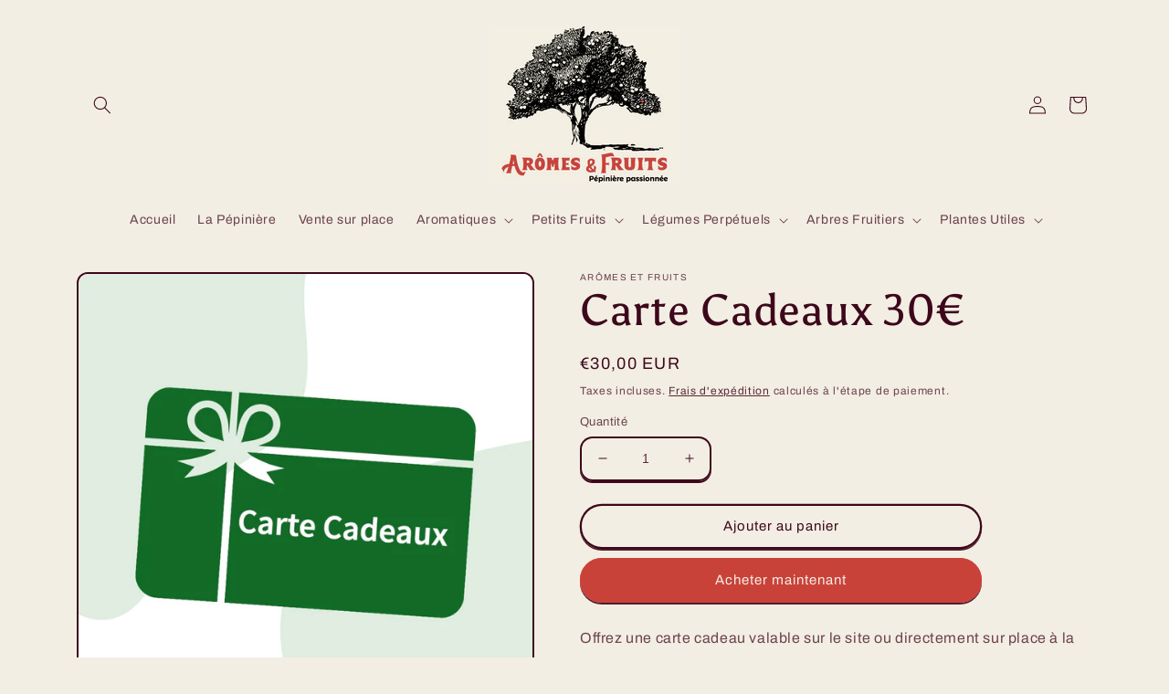

--- FILE ---
content_type: text/html; charset=utf-8
request_url: https://aromesetfruits.fr/products/carte-cadeaux-30
body_size: 30317
content:
<!doctype html>
<html class="no-js" lang="fr">
  <head>
    <meta charset="utf-8">
    <meta http-equiv="X-UA-Compatible" content="IE=edge">
    <meta name="viewport" content="width=device-width,initial-scale=1">
    <meta name="theme-color" content="">
    <link rel="canonical" href="https://aromesetfruits.fr/products/carte-cadeaux-30">
    <link rel="preconnect" href="https://cdn.shopify.com" crossorigin><link rel="icon" type="image/png" href="//aromesetfruits.fr/cdn/shop/files/Capture_d_ecran_2022-02-18_a_18.30.18.png?crop=center&height=32&v=1646316451&width=32"><link rel="preconnect" href="https://fonts.shopifycdn.com" crossorigin><title>
      Carte Cadeaux 30€
 &ndash; Arômes et Fruits</title>

    
      <meta name="description" content="Offrez une carte cadeau valable sur le site ou directement sur place à la pépinière.">
    

    

<meta property="og:site_name" content="Arômes et Fruits">
<meta property="og:url" content="https://aromesetfruits.fr/products/carte-cadeaux-30">
<meta property="og:title" content="Carte Cadeaux 30€">
<meta property="og:type" content="product">
<meta property="og:description" content="Offrez une carte cadeau valable sur le site ou directement sur place à la pépinière."><meta property="og:image" content="http://aromesetfruits.fr/cdn/shop/files/cartecadeauvisuelsite_931a86c2-9d2f-40a6-998a-75258fceef81.jpg?v=1702474267">
  <meta property="og:image:secure_url" content="https://aromesetfruits.fr/cdn/shop/files/cartecadeauvisuelsite_931a86c2-9d2f-40a6-998a-75258fceef81.jpg?v=1702474267">
  <meta property="og:image:width" content="1080">
  <meta property="og:image:height" content="1080"><meta property="og:price:amount" content="30,00">
  <meta property="og:price:currency" content="EUR"><meta name="twitter:card" content="summary_large_image">
<meta name="twitter:title" content="Carte Cadeaux 30€">
<meta name="twitter:description" content="Offrez une carte cadeau valable sur le site ou directement sur place à la pépinière.">


    <script src="//aromesetfruits.fr/cdn/shop/t/8/assets/global.js?v=135116476141006970691677443026" defer="defer"></script>
    <script>window.performance && window.performance.mark && window.performance.mark('shopify.content_for_header.start');</script><meta id="shopify-digital-wallet" name="shopify-digital-wallet" content="/61533683944/digital_wallets/dialog">
<link rel="alternate" type="application/json+oembed" href="https://aromesetfruits.fr/products/carte-cadeaux-30.oembed">
<script async="async" src="/checkouts/internal/preloads.js?locale=fr-FR"></script>
<script id="shopify-features" type="application/json">{"accessToken":"fb80bb16f1d249c081f0594c0a9f0ff0","betas":["rich-media-storefront-analytics"],"domain":"aromesetfruits.fr","predictiveSearch":true,"shopId":61533683944,"locale":"fr"}</script>
<script>var Shopify = Shopify || {};
Shopify.shop = "aromes-et-fruits.myshopify.com";
Shopify.locale = "fr";
Shopify.currency = {"active":"EUR","rate":"1.0"};
Shopify.country = "FR";
Shopify.theme = {"name":"Crave 2.0","id":136387363048,"schema_name":"Crave","schema_version":"2.0.0","theme_store_id":1363,"role":"main"};
Shopify.theme.handle = "null";
Shopify.theme.style = {"id":null,"handle":null};
Shopify.cdnHost = "aromesetfruits.fr/cdn";
Shopify.routes = Shopify.routes || {};
Shopify.routes.root = "/";</script>
<script type="module">!function(o){(o.Shopify=o.Shopify||{}).modules=!0}(window);</script>
<script>!function(o){function n(){var o=[];function n(){o.push(Array.prototype.slice.apply(arguments))}return n.q=o,n}var t=o.Shopify=o.Shopify||{};t.loadFeatures=n(),t.autoloadFeatures=n()}(window);</script>
<script id="shop-js-analytics" type="application/json">{"pageType":"product"}</script>
<script defer="defer" async type="module" src="//aromesetfruits.fr/cdn/shopifycloud/shop-js/modules/v2/client.init-shop-cart-sync_BcDpqI9l.fr.esm.js"></script>
<script defer="defer" async type="module" src="//aromesetfruits.fr/cdn/shopifycloud/shop-js/modules/v2/chunk.common_a1Rf5Dlz.esm.js"></script>
<script defer="defer" async type="module" src="//aromesetfruits.fr/cdn/shopifycloud/shop-js/modules/v2/chunk.modal_Djra7sW9.esm.js"></script>
<script type="module">
  await import("//aromesetfruits.fr/cdn/shopifycloud/shop-js/modules/v2/client.init-shop-cart-sync_BcDpqI9l.fr.esm.js");
await import("//aromesetfruits.fr/cdn/shopifycloud/shop-js/modules/v2/chunk.common_a1Rf5Dlz.esm.js");
await import("//aromesetfruits.fr/cdn/shopifycloud/shop-js/modules/v2/chunk.modal_Djra7sW9.esm.js");

  window.Shopify.SignInWithShop?.initShopCartSync?.({"fedCMEnabled":true,"windoidEnabled":true});

</script>
<script id="__st">var __st={"a":61533683944,"offset":3600,"reqid":"85669ee8-e4ab-4dbe-9d65-d6cbd6dbce41-1769473610","pageurl":"aromesetfruits.fr\/products\/carte-cadeaux-30","u":"212c87c81631","p":"product","rtyp":"product","rid":8637936140627};</script>
<script>window.ShopifyPaypalV4VisibilityTracking = true;</script>
<script id="captcha-bootstrap">!function(){'use strict';const t='contact',e='account',n='new_comment',o=[[t,t],['blogs',n],['comments',n],[t,'customer']],c=[[e,'customer_login'],[e,'guest_login'],[e,'recover_customer_password'],[e,'create_customer']],r=t=>t.map((([t,e])=>`form[action*='/${t}']:not([data-nocaptcha='true']) input[name='form_type'][value='${e}']`)).join(','),a=t=>()=>t?[...document.querySelectorAll(t)].map((t=>t.form)):[];function s(){const t=[...o],e=r(t);return a(e)}const i='password',u='form_key',d=['recaptcha-v3-token','g-recaptcha-response','h-captcha-response',i],f=()=>{try{return window.sessionStorage}catch{return}},m='__shopify_v',_=t=>t.elements[u];function p(t,e,n=!1){try{const o=window.sessionStorage,c=JSON.parse(o.getItem(e)),{data:r}=function(t){const{data:e,action:n}=t;return t[m]||n?{data:e,action:n}:{data:t,action:n}}(c);for(const[e,n]of Object.entries(r))t.elements[e]&&(t.elements[e].value=n);n&&o.removeItem(e)}catch(o){console.error('form repopulation failed',{error:o})}}const l='form_type',E='cptcha';function T(t){t.dataset[E]=!0}const w=window,h=w.document,L='Shopify',v='ce_forms',y='captcha';let A=!1;((t,e)=>{const n=(g='f06e6c50-85a8-45c8-87d0-21a2b65856fe',I='https://cdn.shopify.com/shopifycloud/storefront-forms-hcaptcha/ce_storefront_forms_captcha_hcaptcha.v1.5.2.iife.js',D={infoText:'Protégé par hCaptcha',privacyText:'Confidentialité',termsText:'Conditions'},(t,e,n)=>{const o=w[L][v],c=o.bindForm;if(c)return c(t,g,e,D).then(n);var r;o.q.push([[t,g,e,D],n]),r=I,A||(h.body.append(Object.assign(h.createElement('script'),{id:'captcha-provider',async:!0,src:r})),A=!0)});var g,I,D;w[L]=w[L]||{},w[L][v]=w[L][v]||{},w[L][v].q=[],w[L][y]=w[L][y]||{},w[L][y].protect=function(t,e){n(t,void 0,e),T(t)},Object.freeze(w[L][y]),function(t,e,n,w,h,L){const[v,y,A,g]=function(t,e,n){const i=e?o:[],u=t?c:[],d=[...i,...u],f=r(d),m=r(i),_=r(d.filter((([t,e])=>n.includes(e))));return[a(f),a(m),a(_),s()]}(w,h,L),I=t=>{const e=t.target;return e instanceof HTMLFormElement?e:e&&e.form},D=t=>v().includes(t);t.addEventListener('submit',(t=>{const e=I(t);if(!e)return;const n=D(e)&&!e.dataset.hcaptchaBound&&!e.dataset.recaptchaBound,o=_(e),c=g().includes(e)&&(!o||!o.value);(n||c)&&t.preventDefault(),c&&!n&&(function(t){try{if(!f())return;!function(t){const e=f();if(!e)return;const n=_(t);if(!n)return;const o=n.value;o&&e.removeItem(o)}(t);const e=Array.from(Array(32),(()=>Math.random().toString(36)[2])).join('');!function(t,e){_(t)||t.append(Object.assign(document.createElement('input'),{type:'hidden',name:u})),t.elements[u].value=e}(t,e),function(t,e){const n=f();if(!n)return;const o=[...t.querySelectorAll(`input[type='${i}']`)].map((({name:t})=>t)),c=[...d,...o],r={};for(const[a,s]of new FormData(t).entries())c.includes(a)||(r[a]=s);n.setItem(e,JSON.stringify({[m]:1,action:t.action,data:r}))}(t,e)}catch(e){console.error('failed to persist form',e)}}(e),e.submit())}));const S=(t,e)=>{t&&!t.dataset[E]&&(n(t,e.some((e=>e===t))),T(t))};for(const o of['focusin','change'])t.addEventListener(o,(t=>{const e=I(t);D(e)&&S(e,y())}));const B=e.get('form_key'),M=e.get(l),P=B&&M;t.addEventListener('DOMContentLoaded',(()=>{const t=y();if(P)for(const e of t)e.elements[l].value===M&&p(e,B);[...new Set([...A(),...v().filter((t=>'true'===t.dataset.shopifyCaptcha))])].forEach((e=>S(e,t)))}))}(h,new URLSearchParams(w.location.search),n,t,e,['guest_login'])})(!0,!0)}();</script>
<script integrity="sha256-4kQ18oKyAcykRKYeNunJcIwy7WH5gtpwJnB7kiuLZ1E=" data-source-attribution="shopify.loadfeatures" defer="defer" src="//aromesetfruits.fr/cdn/shopifycloud/storefront/assets/storefront/load_feature-a0a9edcb.js" crossorigin="anonymous"></script>
<script data-source-attribution="shopify.dynamic_checkout.dynamic.init">var Shopify=Shopify||{};Shopify.PaymentButton=Shopify.PaymentButton||{isStorefrontPortableWallets:!0,init:function(){window.Shopify.PaymentButton.init=function(){};var t=document.createElement("script");t.src="https://aromesetfruits.fr/cdn/shopifycloud/portable-wallets/latest/portable-wallets.fr.js",t.type="module",document.head.appendChild(t)}};
</script>
<script data-source-attribution="shopify.dynamic_checkout.buyer_consent">
  function portableWalletsHideBuyerConsent(e){var t=document.getElementById("shopify-buyer-consent"),n=document.getElementById("shopify-subscription-policy-button");t&&n&&(t.classList.add("hidden"),t.setAttribute("aria-hidden","true"),n.removeEventListener("click",e))}function portableWalletsShowBuyerConsent(e){var t=document.getElementById("shopify-buyer-consent"),n=document.getElementById("shopify-subscription-policy-button");t&&n&&(t.classList.remove("hidden"),t.removeAttribute("aria-hidden"),n.addEventListener("click",e))}window.Shopify?.PaymentButton&&(window.Shopify.PaymentButton.hideBuyerConsent=portableWalletsHideBuyerConsent,window.Shopify.PaymentButton.showBuyerConsent=portableWalletsShowBuyerConsent);
</script>
<script>
  function portableWalletsCleanup(e){e&&e.src&&console.error("Failed to load portable wallets script "+e.src);var t=document.querySelectorAll("shopify-accelerated-checkout .shopify-payment-button__skeleton, shopify-accelerated-checkout-cart .wallet-cart-button__skeleton"),e=document.getElementById("shopify-buyer-consent");for(let e=0;e<t.length;e++)t[e].remove();e&&e.remove()}function portableWalletsNotLoadedAsModule(e){e instanceof ErrorEvent&&"string"==typeof e.message&&e.message.includes("import.meta")&&"string"==typeof e.filename&&e.filename.includes("portable-wallets")&&(window.removeEventListener("error",portableWalletsNotLoadedAsModule),window.Shopify.PaymentButton.failedToLoad=e,"loading"===document.readyState?document.addEventListener("DOMContentLoaded",window.Shopify.PaymentButton.init):window.Shopify.PaymentButton.init())}window.addEventListener("error",portableWalletsNotLoadedAsModule);
</script>

<script type="module" src="https://aromesetfruits.fr/cdn/shopifycloud/portable-wallets/latest/portable-wallets.fr.js" onError="portableWalletsCleanup(this)" crossorigin="anonymous"></script>
<script nomodule>
  document.addEventListener("DOMContentLoaded", portableWalletsCleanup);
</script>

<script id='scb4127' type='text/javascript' async='' src='https://aromesetfruits.fr/cdn/shopifycloud/privacy-banner/storefront-banner.js'></script><link id="shopify-accelerated-checkout-styles" rel="stylesheet" media="screen" href="https://aromesetfruits.fr/cdn/shopifycloud/portable-wallets/latest/accelerated-checkout-backwards-compat.css" crossorigin="anonymous">
<style id="shopify-accelerated-checkout-cart">
        #shopify-buyer-consent {
  margin-top: 1em;
  display: inline-block;
  width: 100%;
}

#shopify-buyer-consent.hidden {
  display: none;
}

#shopify-subscription-policy-button {
  background: none;
  border: none;
  padding: 0;
  text-decoration: underline;
  font-size: inherit;
  cursor: pointer;
}

#shopify-subscription-policy-button::before {
  box-shadow: none;
}

      </style>
<script id="sections-script" data-sections="main-product,product-recommendations,header,footer" defer="defer" src="//aromesetfruits.fr/cdn/shop/t/8/compiled_assets/scripts.js?v=366"></script>
<script>window.performance && window.performance.mark && window.performance.mark('shopify.content_for_header.end');</script>


    <style data-shopify>
      @font-face {
  font-family: Archivo;
  font-weight: 400;
  font-style: normal;
  font-display: swap;
  src: url("//aromesetfruits.fr/cdn/fonts/archivo/archivo_n4.dc8d917cc69af0a65ae04d01fd8eeab28a3573c9.woff2") format("woff2"),
       url("//aromesetfruits.fr/cdn/fonts/archivo/archivo_n4.bd6b9c34fdb81d7646836be8065ce3c80a2cc984.woff") format("woff");
}

      @font-face {
  font-family: Archivo;
  font-weight: 700;
  font-style: normal;
  font-display: swap;
  src: url("//aromesetfruits.fr/cdn/fonts/archivo/archivo_n7.651b020b3543640c100112be6f1c1b8e816c7f13.woff2") format("woff2"),
       url("//aromesetfruits.fr/cdn/fonts/archivo/archivo_n7.7e9106d320e6594976a7dcb57957f3e712e83c96.woff") format("woff");
}

      @font-face {
  font-family: Archivo;
  font-weight: 400;
  font-style: italic;
  font-display: swap;
  src: url("//aromesetfruits.fr/cdn/fonts/archivo/archivo_i4.37d8c4e02dc4f8e8b559f47082eb24a5c48c2908.woff2") format("woff2"),
       url("//aromesetfruits.fr/cdn/fonts/archivo/archivo_i4.839d35d75c605237591e73815270f86ab696602c.woff") format("woff");
}

      @font-face {
  font-family: Archivo;
  font-weight: 700;
  font-style: italic;
  font-display: swap;
  src: url("//aromesetfruits.fr/cdn/fonts/archivo/archivo_i7.3dc798c6f261b8341dd97dd5c78d97d457c63517.woff2") format("woff2"),
       url("//aromesetfruits.fr/cdn/fonts/archivo/archivo_i7.3b65e9d326e7379bd5f15bcb927c5d533d950ff6.woff") format("woff");
}

      @font-face {
  font-family: Asul;
  font-weight: 400;
  font-style: normal;
  font-display: swap;
  src: url("//aromesetfruits.fr/cdn/fonts/asul/asul_n4.814c5323104eaec8052c156ea81d27e4cc2ecc89.woff2") format("woff2"),
       url("//aromesetfruits.fr/cdn/fonts/asul/asul_n4.fad4580d0c2a0762bf2eec95df0ca1bba03e7345.woff") format("woff");
}


      :root {
        --font-body-family: Archivo, sans-serif;
        --font-body-style: normal;
        --font-body-weight: 400;

        --font-heading-family: Asul, serif;
        --font-heading-style: normal;
        --font-heading-weight: 400;

        --font-body-scale: 1.0;
        --font-heading-scale: 1.2;

        --color-base-text: 61, 8, 27;
        --color-shadow: 61, 8, 27;
        --color-base-background-1: 243, 238, 228;
        --color-base-background-2: 243, 238, 228;
        --color-base-solid-button-labels: 243, 238, 228;
        --color-base-outline-button-labels: 61, 8, 27;
        --color-base-accent-1: 201, 66, 58;
        --color-base-accent-2: 201, 66, 58;
        --payment-terms-background-color: #f3eee4;

        --gradient-base-background-1: #f3eee4;
        --gradient-base-background-2: #f3eee4;
        --gradient-base-accent-1: #c9423a;
        --gradient-base-accent-2: #c9423a;

        --media-padding: px;
        --media-border-opacity: 1.0;
        --media-border-width: 2px;
        --media-radius: 12px;
        --media-shadow-opacity: 1.0;
        --media-shadow-horizontal-offset: 0px;
        --media-shadow-vertical-offset: 0px;
        --media-shadow-blur-radius: 0px;

        --page-width: 120rem;
        --page-width-margin: 0rem;

        --card-image-padding: 0.0rem;
        --card-corner-radius: 1.2rem;
        --card-text-alignment: left;
        --card-border-width: 0.2rem;
        --card-border-opacity: 1.0;
        --card-shadow-opacity: 1.0;
        --card-shadow-horizontal-offset: 0.0rem;
        --card-shadow-vertical-offset: 0.4rem;
        --card-shadow-blur-radius: 0.0rem;

        --badge-corner-radius: 4.0rem;

        --popup-border-width: 2px;
        --popup-border-opacity: 1.0;
        --popup-corner-radius: 12px;
        --popup-shadow-opacity: 1.0;
        --popup-shadow-horizontal-offset: 0px;
        --popup-shadow-vertical-offset: 2px;
        --popup-shadow-blur-radius: 0px;

        --drawer-border-width: 3px;
        --drawer-border-opacity: 0.1;
        --drawer-shadow-opacity: 1.0;
        --drawer-shadow-horizontal-offset: 6px;
        --drawer-shadow-vertical-offset: 6px;
        --drawer-shadow-blur-radius: 0px;

        --spacing-sections-desktop: 64px;
        --spacing-sections-mobile: 45px;

        --grid-desktop-vertical-spacing: 12px;
        --grid-desktop-horizontal-spacing: 12px;
        --grid-mobile-vertical-spacing: 6px;
        --grid-mobile-horizontal-spacing: 6px;

        --text-boxes-border-opacity: 1.0;
        --text-boxes-border-width: 2px;
        --text-boxes-radius: 12px;
        --text-boxes-shadow-opacity: 1.0;
        --text-boxes-shadow-horizontal-offset: 0px;
        --text-boxes-shadow-vertical-offset: 6px;
        --text-boxes-shadow-blur-radius: 0px;

        --buttons-radius: 40px;
        --buttons-radius-outset: 42px;
        --buttons-border-width: 2px;
        --buttons-border-opacity: 1.0;
        --buttons-shadow-opacity: 0.9;
        --buttons-shadow-horizontal-offset: 0px;
        --buttons-shadow-vertical-offset: 2px;
        --buttons-shadow-blur-radius: 0px;
        --buttons-border-offset: 0.3px;

        --inputs-radius: 12px;
        --inputs-border-width: 2px;
        --inputs-border-opacity: 1.0;
        --inputs-shadow-opacity: 1.0;
        --inputs-shadow-horizontal-offset: 0px;
        --inputs-margin-offset: 2px;
        --inputs-shadow-vertical-offset: 2px;
        --inputs-shadow-blur-radius: 0px;
        --inputs-radius-outset: 14px;

        --variant-pills-radius: 40px;
        --variant-pills-border-width: 1px;
        --variant-pills-border-opacity: 0.55;
        --variant-pills-shadow-opacity: 0.0;
        --variant-pills-shadow-horizontal-offset: 0px;
        --variant-pills-shadow-vertical-offset: 0px;
        --variant-pills-shadow-blur-radius: 0px;
      }

      *,
      *::before,
      *::after {
        box-sizing: inherit;
      }

      html {
        box-sizing: border-box;
        font-size: calc(var(--font-body-scale) * 62.5%);
        height: 100%;
      }

      body {
        display: grid;
        grid-template-rows: auto auto 1fr auto;
        grid-template-columns: 100%;
        min-height: 100%;
        margin: 0;
        font-size: 1.5rem;
        letter-spacing: 0.06rem;
        line-height: calc(1 + 0.8 / var(--font-body-scale));
        font-family: var(--font-body-family);
        font-style: var(--font-body-style);
        font-weight: var(--font-body-weight);
      }

      @media screen and (min-width: 750px) {
        body {
          font-size: 1.6rem;
        }
      }
    </style>

    <link href="//aromesetfruits.fr/cdn/shop/t/8/assets/base.css?v=13757582995841784891742496150" rel="stylesheet" type="text/css" media="all" />
<link rel="preload" as="font" href="//aromesetfruits.fr/cdn/fonts/archivo/archivo_n4.dc8d917cc69af0a65ae04d01fd8eeab28a3573c9.woff2" type="font/woff2" crossorigin><link rel="preload" as="font" href="//aromesetfruits.fr/cdn/fonts/asul/asul_n4.814c5323104eaec8052c156ea81d27e4cc2ecc89.woff2" type="font/woff2" crossorigin><link rel="stylesheet" href="//aromesetfruits.fr/cdn/shop/t/8/assets/component-predictive-search.css?v=165644661289088488651677443026" media="print" onload="this.media='all'"><script>document.documentElement.className = document.documentElement.className.replace('no-js', 'js');
    if (Shopify.designMode) {
      document.documentElement.classList.add('shopify-design-mode');
    }
    </script>
  <!-- BEGIN app block: shopify://apps/blockify-fraud-filter/blocks/app_embed/2e3e0ba5-0e70-447a-9ec5-3bf76b5ef12e --> 
 
 
    <script>
        window.blockifyShopIdentifier = "aromes-et-fruits.myshopify.com";
        window.ipBlockerMetafields = "{\"showOverlayByPass\":false,\"disableSpyExtensions\":false,\"blockUnknownBots\":false,\"activeApp\":true,\"blockByMetafield\":true,\"visitorAnalytic\":false,\"showWatermark\":true,\"token\":\"eyJhbGciOiJIUzI1NiIsInR5cCI6IkpXVCJ9.eyJzaG9wIjoiYXJvbWVzLWV0LWZydWl0cy5teXNob3BpZnkuY29tIiwiaWF0IjoxNzY2NDQzNzMzfQ.YA0YbOOeelGgp1T15wSfChKBJTUCi3u-Rzbt1fv1NRs\"}";
        window.blockifyRules = "{\"whitelist\":[],\"blacklist\":[{\"id\":1735418,\"type\":\"1\",\"country\":\"SC\",\"criteria\":\"3\",\"priority\":\"1\"}]}";
        window.ipblockerBlockTemplate = "{\"customCss\":\"#blockify---container{--bg-blockify: #fff;position:relative}#blockify---container::after{content:'';position:absolute;inset:0;background-repeat:no-repeat !important;background-size:cover !important;background:var(--bg-blockify);z-index:0}#blockify---container #blockify---container__inner{display:flex;flex-direction:column;align-items:center;position:relative;z-index:1}#blockify---container #blockify---container__inner #blockify-block-content{display:flex;flex-direction:column;align-items:center;text-align:center}#blockify---container #blockify---container__inner #blockify-block-content #blockify-block-superTitle{display:none !important}#blockify---container #blockify---container__inner #blockify-block-content #blockify-block-title{font-size:313%;font-weight:bold;margin-top:1em}@media only screen and (min-width: 768px) and (max-width: 1199px){#blockify---container #blockify---container__inner #blockify-block-content #blockify-block-title{font-size:188%}}@media only screen and (max-width: 767px){#blockify---container #blockify---container__inner #blockify-block-content #blockify-block-title{font-size:107%}}#blockify---container #blockify---container__inner #blockify-block-content #blockify-block-description{font-size:125%;margin:1.5em;line-height:1.5}@media only screen and (min-width: 768px) and (max-width: 1199px){#blockify---container #blockify---container__inner #blockify-block-content #blockify-block-description{font-size:88%}}@media only screen and (max-width: 767px){#blockify---container #blockify---container__inner #blockify-block-content #blockify-block-description{font-size:107%}}#blockify---container #blockify---container__inner #blockify-block-content #blockify-block-description #blockify-block-text-blink{display:none !important}#blockify---container #blockify---container__inner #blockify-logo-block-image{position:relative;width:400px;height:auto;max-height:300px}@media only screen and (max-width: 767px){#blockify---container #blockify---container__inner #blockify-logo-block-image{width:200px}}#blockify---container #blockify---container__inner #blockify-logo-block-image::before{content:'';display:block;padding-bottom:56.2%}#blockify---container #blockify---container__inner #blockify-logo-block-image img{position:absolute;top:0;left:0;width:100%;height:100%;object-fit:contain}\\n\",\"logoImage\":{\"active\":true,\"value\":\"https:\/\/storage.synctrack.io\/megamind-fraud\/assets\/default-thumbnail.png\",\"altText\":\"Red octagonal stop sign with a black hand symbol in the center, indicating a warning or prohibition\"},\"superTitle\":{\"active\":false,\"text\":\"403\",\"color\":\"#899df1\"},\"title\":{\"active\":true,\"text\":\"Access Denied\",\"color\":\"#000\"},\"description\":{\"active\":true,\"text\":\"The site owner may have set restrictions that prevent you from accessing the site. Please contact the site owner for access.\",\"color\":\"#000\"},\"background\":{\"active\":true,\"value\":\"#fff\",\"type\":\"1\",\"colorFrom\":null,\"colorTo\":null}}";

        
            window.blockifyProductCollections = [614770409811];
        
    </script>
<link href="https://cdn.shopify.com/extensions/019bf87f-ce60-72e9-ba30-9a88fa4020b9/blockify-shopify-290/assets/blockify-embed.min.js" as="script" type="text/javascript" rel="preload"><link href="https://cdn.shopify.com/extensions/019bf87f-ce60-72e9-ba30-9a88fa4020b9/blockify-shopify-290/assets/prevent-bypass-script.min.js" as="script" type="text/javascript" rel="preload">
<script type="text/javascript">
    window.blockifyBaseUrl = 'https://fraud.blockifyapp.com/s/api';
    window.blockifyPublicUrl = 'https://fraud.blockifyapp.com/s/api/public';
    window.bucketUrl = 'https://storage.synctrack.io/megamind-fraud';
    window.storefrontApiUrl  = 'https://fraud.blockifyapp.com/p/api';
</script>
<script type="text/javascript">
  window.blockifyChecking = true;
</script>
<script id="blockifyScriptByPass" type="text/javascript" src=https://cdn.shopify.com/extensions/019bf87f-ce60-72e9-ba30-9a88fa4020b9/blockify-shopify-290/assets/prevent-bypass-script.min.js async></script>
<script id="blockifyScriptTag" type="text/javascript" src=https://cdn.shopify.com/extensions/019bf87f-ce60-72e9-ba30-9a88fa4020b9/blockify-shopify-290/assets/blockify-embed.min.js async></script>


<!-- END app block --><link href="https://monorail-edge.shopifysvc.com" rel="dns-prefetch">
<script>(function(){if ("sendBeacon" in navigator && "performance" in window) {try {var session_token_from_headers = performance.getEntriesByType('navigation')[0].serverTiming.find(x => x.name == '_s').description;} catch {var session_token_from_headers = undefined;}var session_cookie_matches = document.cookie.match(/_shopify_s=([^;]*)/);var session_token_from_cookie = session_cookie_matches && session_cookie_matches.length === 2 ? session_cookie_matches[1] : "";var session_token = session_token_from_headers || session_token_from_cookie || "";function handle_abandonment_event(e) {var entries = performance.getEntries().filter(function(entry) {return /monorail-edge.shopifysvc.com/.test(entry.name);});if (!window.abandonment_tracked && entries.length === 0) {window.abandonment_tracked = true;var currentMs = Date.now();var navigation_start = performance.timing.navigationStart;var payload = {shop_id: 61533683944,url: window.location.href,navigation_start,duration: currentMs - navigation_start,session_token,page_type: "product"};window.navigator.sendBeacon("https://monorail-edge.shopifysvc.com/v1/produce", JSON.stringify({schema_id: "online_store_buyer_site_abandonment/1.1",payload: payload,metadata: {event_created_at_ms: currentMs,event_sent_at_ms: currentMs}}));}}window.addEventListener('pagehide', handle_abandonment_event);}}());</script>
<script id="web-pixels-manager-setup">(function e(e,d,r,n,o){if(void 0===o&&(o={}),!Boolean(null===(a=null===(i=window.Shopify)||void 0===i?void 0:i.analytics)||void 0===a?void 0:a.replayQueue)){var i,a;window.Shopify=window.Shopify||{};var t=window.Shopify;t.analytics=t.analytics||{};var s=t.analytics;s.replayQueue=[],s.publish=function(e,d,r){return s.replayQueue.push([e,d,r]),!0};try{self.performance.mark("wpm:start")}catch(e){}var l=function(){var e={modern:/Edge?\/(1{2}[4-9]|1[2-9]\d|[2-9]\d{2}|\d{4,})\.\d+(\.\d+|)|Firefox\/(1{2}[4-9]|1[2-9]\d|[2-9]\d{2}|\d{4,})\.\d+(\.\d+|)|Chrom(ium|e)\/(9{2}|\d{3,})\.\d+(\.\d+|)|(Maci|X1{2}).+ Version\/(15\.\d+|(1[6-9]|[2-9]\d|\d{3,})\.\d+)([,.]\d+|)( \(\w+\)|)( Mobile\/\w+|) Safari\/|Chrome.+OPR\/(9{2}|\d{3,})\.\d+\.\d+|(CPU[ +]OS|iPhone[ +]OS|CPU[ +]iPhone|CPU IPhone OS|CPU iPad OS)[ +]+(15[._]\d+|(1[6-9]|[2-9]\d|\d{3,})[._]\d+)([._]\d+|)|Android:?[ /-](13[3-9]|1[4-9]\d|[2-9]\d{2}|\d{4,})(\.\d+|)(\.\d+|)|Android.+Firefox\/(13[5-9]|1[4-9]\d|[2-9]\d{2}|\d{4,})\.\d+(\.\d+|)|Android.+Chrom(ium|e)\/(13[3-9]|1[4-9]\d|[2-9]\d{2}|\d{4,})\.\d+(\.\d+|)|SamsungBrowser\/([2-9]\d|\d{3,})\.\d+/,legacy:/Edge?\/(1[6-9]|[2-9]\d|\d{3,})\.\d+(\.\d+|)|Firefox\/(5[4-9]|[6-9]\d|\d{3,})\.\d+(\.\d+|)|Chrom(ium|e)\/(5[1-9]|[6-9]\d|\d{3,})\.\d+(\.\d+|)([\d.]+$|.*Safari\/(?![\d.]+ Edge\/[\d.]+$))|(Maci|X1{2}).+ Version\/(10\.\d+|(1[1-9]|[2-9]\d|\d{3,})\.\d+)([,.]\d+|)( \(\w+\)|)( Mobile\/\w+|) Safari\/|Chrome.+OPR\/(3[89]|[4-9]\d|\d{3,})\.\d+\.\d+|(CPU[ +]OS|iPhone[ +]OS|CPU[ +]iPhone|CPU IPhone OS|CPU iPad OS)[ +]+(10[._]\d+|(1[1-9]|[2-9]\d|\d{3,})[._]\d+)([._]\d+|)|Android:?[ /-](13[3-9]|1[4-9]\d|[2-9]\d{2}|\d{4,})(\.\d+|)(\.\d+|)|Mobile Safari.+OPR\/([89]\d|\d{3,})\.\d+\.\d+|Android.+Firefox\/(13[5-9]|1[4-9]\d|[2-9]\d{2}|\d{4,})\.\d+(\.\d+|)|Android.+Chrom(ium|e)\/(13[3-9]|1[4-9]\d|[2-9]\d{2}|\d{4,})\.\d+(\.\d+|)|Android.+(UC? ?Browser|UCWEB|U3)[ /]?(15\.([5-9]|\d{2,})|(1[6-9]|[2-9]\d|\d{3,})\.\d+)\.\d+|SamsungBrowser\/(5\.\d+|([6-9]|\d{2,})\.\d+)|Android.+MQ{2}Browser\/(14(\.(9|\d{2,})|)|(1[5-9]|[2-9]\d|\d{3,})(\.\d+|))(\.\d+|)|K[Aa][Ii]OS\/(3\.\d+|([4-9]|\d{2,})\.\d+)(\.\d+|)/},d=e.modern,r=e.legacy,n=navigator.userAgent;return n.match(d)?"modern":n.match(r)?"legacy":"unknown"}(),u="modern"===l?"modern":"legacy",c=(null!=n?n:{modern:"",legacy:""})[u],f=function(e){return[e.baseUrl,"/wpm","/b",e.hashVersion,"modern"===e.buildTarget?"m":"l",".js"].join("")}({baseUrl:d,hashVersion:r,buildTarget:u}),m=function(e){var d=e.version,r=e.bundleTarget,n=e.surface,o=e.pageUrl,i=e.monorailEndpoint;return{emit:function(e){var a=e.status,t=e.errorMsg,s=(new Date).getTime(),l=JSON.stringify({metadata:{event_sent_at_ms:s},events:[{schema_id:"web_pixels_manager_load/3.1",payload:{version:d,bundle_target:r,page_url:o,status:a,surface:n,error_msg:t},metadata:{event_created_at_ms:s}}]});if(!i)return console&&console.warn&&console.warn("[Web Pixels Manager] No Monorail endpoint provided, skipping logging."),!1;try{return self.navigator.sendBeacon.bind(self.navigator)(i,l)}catch(e){}var u=new XMLHttpRequest;try{return u.open("POST",i,!0),u.setRequestHeader("Content-Type","text/plain"),u.send(l),!0}catch(e){return console&&console.warn&&console.warn("[Web Pixels Manager] Got an unhandled error while logging to Monorail."),!1}}}}({version:r,bundleTarget:l,surface:e.surface,pageUrl:self.location.href,monorailEndpoint:e.monorailEndpoint});try{o.browserTarget=l,function(e){var d=e.src,r=e.async,n=void 0===r||r,o=e.onload,i=e.onerror,a=e.sri,t=e.scriptDataAttributes,s=void 0===t?{}:t,l=document.createElement("script"),u=document.querySelector("head"),c=document.querySelector("body");if(l.async=n,l.src=d,a&&(l.integrity=a,l.crossOrigin="anonymous"),s)for(var f in s)if(Object.prototype.hasOwnProperty.call(s,f))try{l.dataset[f]=s[f]}catch(e){}if(o&&l.addEventListener("load",o),i&&l.addEventListener("error",i),u)u.appendChild(l);else{if(!c)throw new Error("Did not find a head or body element to append the script");c.appendChild(l)}}({src:f,async:!0,onload:function(){if(!function(){var e,d;return Boolean(null===(d=null===(e=window.Shopify)||void 0===e?void 0:e.analytics)||void 0===d?void 0:d.initialized)}()){var d=window.webPixelsManager.init(e)||void 0;if(d){var r=window.Shopify.analytics;r.replayQueue.forEach((function(e){var r=e[0],n=e[1],o=e[2];d.publishCustomEvent(r,n,o)})),r.replayQueue=[],r.publish=d.publishCustomEvent,r.visitor=d.visitor,r.initialized=!0}}},onerror:function(){return m.emit({status:"failed",errorMsg:"".concat(f," has failed to load")})},sri:function(e){var d=/^sha384-[A-Za-z0-9+/=]+$/;return"string"==typeof e&&d.test(e)}(c)?c:"",scriptDataAttributes:o}),m.emit({status:"loading"})}catch(e){m.emit({status:"failed",errorMsg:(null==e?void 0:e.message)||"Unknown error"})}}})({shopId: 61533683944,storefrontBaseUrl: "https://aromesetfruits.fr",extensionsBaseUrl: "https://extensions.shopifycdn.com/cdn/shopifycloud/web-pixels-manager",monorailEndpoint: "https://monorail-edge.shopifysvc.com/unstable/produce_batch",surface: "storefront-renderer",enabledBetaFlags: ["2dca8a86"],webPixelsConfigList: [{"id":"shopify-app-pixel","configuration":"{}","eventPayloadVersion":"v1","runtimeContext":"STRICT","scriptVersion":"0450","apiClientId":"shopify-pixel","type":"APP","privacyPurposes":["ANALYTICS","MARKETING"]},{"id":"shopify-custom-pixel","eventPayloadVersion":"v1","runtimeContext":"LAX","scriptVersion":"0450","apiClientId":"shopify-pixel","type":"CUSTOM","privacyPurposes":["ANALYTICS","MARKETING"]}],isMerchantRequest: false,initData: {"shop":{"name":"Arômes et Fruits","paymentSettings":{"currencyCode":"EUR"},"myshopifyDomain":"aromes-et-fruits.myshopify.com","countryCode":"FR","storefrontUrl":"https:\/\/aromesetfruits.fr"},"customer":null,"cart":null,"checkout":null,"productVariants":[{"price":{"amount":30.0,"currencyCode":"EUR"},"product":{"title":"Carte Cadeaux 30€","vendor":"Arômes et Fruits","id":"8637936140627","untranslatedTitle":"Carte Cadeaux 30€","url":"\/products\/carte-cadeaux-30","type":""},"id":"47434685743443","image":{"src":"\/\/aromesetfruits.fr\/cdn\/shop\/files\/cartecadeauvisuelsite_931a86c2-9d2f-40a6-998a-75258fceef81.jpg?v=1702474267"},"sku":null,"title":"Default Title","untranslatedTitle":"Default Title"}],"purchasingCompany":null},},"https://aromesetfruits.fr/cdn","fcfee988w5aeb613cpc8e4bc33m6693e112",{"modern":"","legacy":""},{"shopId":"61533683944","storefrontBaseUrl":"https:\/\/aromesetfruits.fr","extensionBaseUrl":"https:\/\/extensions.shopifycdn.com\/cdn\/shopifycloud\/web-pixels-manager","surface":"storefront-renderer","enabledBetaFlags":"[\"2dca8a86\"]","isMerchantRequest":"false","hashVersion":"fcfee988w5aeb613cpc8e4bc33m6693e112","publish":"custom","events":"[[\"page_viewed\",{}],[\"product_viewed\",{\"productVariant\":{\"price\":{\"amount\":30.0,\"currencyCode\":\"EUR\"},\"product\":{\"title\":\"Carte Cadeaux 30€\",\"vendor\":\"Arômes et Fruits\",\"id\":\"8637936140627\",\"untranslatedTitle\":\"Carte Cadeaux 30€\",\"url\":\"\/products\/carte-cadeaux-30\",\"type\":\"\"},\"id\":\"47434685743443\",\"image\":{\"src\":\"\/\/aromesetfruits.fr\/cdn\/shop\/files\/cartecadeauvisuelsite_931a86c2-9d2f-40a6-998a-75258fceef81.jpg?v=1702474267\"},\"sku\":null,\"title\":\"Default Title\",\"untranslatedTitle\":\"Default Title\"}}]]"});</script><script>
  window.ShopifyAnalytics = window.ShopifyAnalytics || {};
  window.ShopifyAnalytics.meta = window.ShopifyAnalytics.meta || {};
  window.ShopifyAnalytics.meta.currency = 'EUR';
  var meta = {"product":{"id":8637936140627,"gid":"gid:\/\/shopify\/Product\/8637936140627","vendor":"Arômes et Fruits","type":"","handle":"carte-cadeaux-30","variants":[{"id":47434685743443,"price":3000,"name":"Carte Cadeaux 30€","public_title":null,"sku":null}],"remote":false},"page":{"pageType":"product","resourceType":"product","resourceId":8637936140627,"requestId":"85669ee8-e4ab-4dbe-9d65-d6cbd6dbce41-1769473610"}};
  for (var attr in meta) {
    window.ShopifyAnalytics.meta[attr] = meta[attr];
  }
</script>
<script class="analytics">
  (function () {
    var customDocumentWrite = function(content) {
      var jquery = null;

      if (window.jQuery) {
        jquery = window.jQuery;
      } else if (window.Checkout && window.Checkout.$) {
        jquery = window.Checkout.$;
      }

      if (jquery) {
        jquery('body').append(content);
      }
    };

    var hasLoggedConversion = function(token) {
      if (token) {
        return document.cookie.indexOf('loggedConversion=' + token) !== -1;
      }
      return false;
    }

    var setCookieIfConversion = function(token) {
      if (token) {
        var twoMonthsFromNow = new Date(Date.now());
        twoMonthsFromNow.setMonth(twoMonthsFromNow.getMonth() + 2);

        document.cookie = 'loggedConversion=' + token + '; expires=' + twoMonthsFromNow;
      }
    }

    var trekkie = window.ShopifyAnalytics.lib = window.trekkie = window.trekkie || [];
    if (trekkie.integrations) {
      return;
    }
    trekkie.methods = [
      'identify',
      'page',
      'ready',
      'track',
      'trackForm',
      'trackLink'
    ];
    trekkie.factory = function(method) {
      return function() {
        var args = Array.prototype.slice.call(arguments);
        args.unshift(method);
        trekkie.push(args);
        return trekkie;
      };
    };
    for (var i = 0; i < trekkie.methods.length; i++) {
      var key = trekkie.methods[i];
      trekkie[key] = trekkie.factory(key);
    }
    trekkie.load = function(config) {
      trekkie.config = config || {};
      trekkie.config.initialDocumentCookie = document.cookie;
      var first = document.getElementsByTagName('script')[0];
      var script = document.createElement('script');
      script.type = 'text/javascript';
      script.onerror = function(e) {
        var scriptFallback = document.createElement('script');
        scriptFallback.type = 'text/javascript';
        scriptFallback.onerror = function(error) {
                var Monorail = {
      produce: function produce(monorailDomain, schemaId, payload) {
        var currentMs = new Date().getTime();
        var event = {
          schema_id: schemaId,
          payload: payload,
          metadata: {
            event_created_at_ms: currentMs,
            event_sent_at_ms: currentMs
          }
        };
        return Monorail.sendRequest("https://" + monorailDomain + "/v1/produce", JSON.stringify(event));
      },
      sendRequest: function sendRequest(endpointUrl, payload) {
        // Try the sendBeacon API
        if (window && window.navigator && typeof window.navigator.sendBeacon === 'function' && typeof window.Blob === 'function' && !Monorail.isIos12()) {
          var blobData = new window.Blob([payload], {
            type: 'text/plain'
          });

          if (window.navigator.sendBeacon(endpointUrl, blobData)) {
            return true;
          } // sendBeacon was not successful

        } // XHR beacon

        var xhr = new XMLHttpRequest();

        try {
          xhr.open('POST', endpointUrl);
          xhr.setRequestHeader('Content-Type', 'text/plain');
          xhr.send(payload);
        } catch (e) {
          console.log(e);
        }

        return false;
      },
      isIos12: function isIos12() {
        return window.navigator.userAgent.lastIndexOf('iPhone; CPU iPhone OS 12_') !== -1 || window.navigator.userAgent.lastIndexOf('iPad; CPU OS 12_') !== -1;
      }
    };
    Monorail.produce('monorail-edge.shopifysvc.com',
      'trekkie_storefront_load_errors/1.1',
      {shop_id: 61533683944,
      theme_id: 136387363048,
      app_name: "storefront",
      context_url: window.location.href,
      source_url: "//aromesetfruits.fr/cdn/s/trekkie.storefront.a804e9514e4efded663580eddd6991fcc12b5451.min.js"});

        };
        scriptFallback.async = true;
        scriptFallback.src = '//aromesetfruits.fr/cdn/s/trekkie.storefront.a804e9514e4efded663580eddd6991fcc12b5451.min.js';
        first.parentNode.insertBefore(scriptFallback, first);
      };
      script.async = true;
      script.src = '//aromesetfruits.fr/cdn/s/trekkie.storefront.a804e9514e4efded663580eddd6991fcc12b5451.min.js';
      first.parentNode.insertBefore(script, first);
    };
    trekkie.load(
      {"Trekkie":{"appName":"storefront","development":false,"defaultAttributes":{"shopId":61533683944,"isMerchantRequest":null,"themeId":136387363048,"themeCityHash":"2622470415184972616","contentLanguage":"fr","currency":"EUR","eventMetadataId":"96cf85ad-7b34-4b10-acd7-98c38358b7da"},"isServerSideCookieWritingEnabled":true,"monorailRegion":"shop_domain","enabledBetaFlags":["65f19447"]},"Session Attribution":{},"S2S":{"facebookCapiEnabled":false,"source":"trekkie-storefront-renderer","apiClientId":580111}}
    );

    var loaded = false;
    trekkie.ready(function() {
      if (loaded) return;
      loaded = true;

      window.ShopifyAnalytics.lib = window.trekkie;

      var originalDocumentWrite = document.write;
      document.write = customDocumentWrite;
      try { window.ShopifyAnalytics.merchantGoogleAnalytics.call(this); } catch(error) {};
      document.write = originalDocumentWrite;

      window.ShopifyAnalytics.lib.page(null,{"pageType":"product","resourceType":"product","resourceId":8637936140627,"requestId":"85669ee8-e4ab-4dbe-9d65-d6cbd6dbce41-1769473610","shopifyEmitted":true});

      var match = window.location.pathname.match(/checkouts\/(.+)\/(thank_you|post_purchase)/)
      var token = match? match[1]: undefined;
      if (!hasLoggedConversion(token)) {
        setCookieIfConversion(token);
        window.ShopifyAnalytics.lib.track("Viewed Product",{"currency":"EUR","variantId":47434685743443,"productId":8637936140627,"productGid":"gid:\/\/shopify\/Product\/8637936140627","name":"Carte Cadeaux 30€","price":"30.00","sku":null,"brand":"Arômes et Fruits","variant":null,"category":"","nonInteraction":true,"remote":false},undefined,undefined,{"shopifyEmitted":true});
      window.ShopifyAnalytics.lib.track("monorail:\/\/trekkie_storefront_viewed_product\/1.1",{"currency":"EUR","variantId":47434685743443,"productId":8637936140627,"productGid":"gid:\/\/shopify\/Product\/8637936140627","name":"Carte Cadeaux 30€","price":"30.00","sku":null,"brand":"Arômes et Fruits","variant":null,"category":"","nonInteraction":true,"remote":false,"referer":"https:\/\/aromesetfruits.fr\/products\/carte-cadeaux-30"});
      }
    });


        var eventsListenerScript = document.createElement('script');
        eventsListenerScript.async = true;
        eventsListenerScript.src = "//aromesetfruits.fr/cdn/shopifycloud/storefront/assets/shop_events_listener-3da45d37.js";
        document.getElementsByTagName('head')[0].appendChild(eventsListenerScript);

})();</script>
<script
  defer
  src="https://aromesetfruits.fr/cdn/shopifycloud/perf-kit/shopify-perf-kit-3.0.4.min.js"
  data-application="storefront-renderer"
  data-shop-id="61533683944"
  data-render-region="gcp-us-east1"
  data-page-type="product"
  data-theme-instance-id="136387363048"
  data-theme-name="Crave"
  data-theme-version="2.0.0"
  data-monorail-region="shop_domain"
  data-resource-timing-sampling-rate="10"
  data-shs="true"
  data-shs-beacon="true"
  data-shs-export-with-fetch="true"
  data-shs-logs-sample-rate="1"
  data-shs-beacon-endpoint="https://aromesetfruits.fr/api/collect"
></script>
</head>

  <body class="gradient">
    <a class="skip-to-content-link button visually-hidden" href="#MainContent">
      Ignorer et passer au contenu
    </a>

    <div id="shopify-section-announcement-bar" class="shopify-section">
</div>
    <div id="shopify-section-header" class="shopify-section section-header"><link rel="stylesheet" href="//aromesetfruits.fr/cdn/shop/t/8/assets/component-list-menu.css?v=150793046797811224131677443026" media="print" onload="this.media='all'">
<link rel="stylesheet" href="//aromesetfruits.fr/cdn/shop/t/8/assets/component-search.css?v=96455689198851321781677443026" media="print" onload="this.media='all'">
<link rel="stylesheet" href="//aromesetfruits.fr/cdn/shop/t/8/assets/component-menu-drawer.css?v=126731818748055994231677443026" media="print" onload="this.media='all'">
<link rel="stylesheet" href="//aromesetfruits.fr/cdn/shop/t/8/assets/component-cart-notification.css?v=107019900565326663291677443026" media="print" onload="this.media='all'">
<link rel="stylesheet" href="//aromesetfruits.fr/cdn/shop/t/8/assets/component-cart-items.css?v=35224266443739369591677443026" media="print" onload="this.media='all'"><link rel="stylesheet" href="//aromesetfruits.fr/cdn/shop/t/8/assets/component-price.css?v=112673864592427438181677443026" media="print" onload="this.media='all'">
  <link rel="stylesheet" href="//aromesetfruits.fr/cdn/shop/t/8/assets/component-loading-overlay.css?v=167310470843593579841677443026" media="print" onload="this.media='all'"><noscript><link href="//aromesetfruits.fr/cdn/shop/t/8/assets/component-list-menu.css?v=150793046797811224131677443026" rel="stylesheet" type="text/css" media="all" /></noscript>
<noscript><link href="//aromesetfruits.fr/cdn/shop/t/8/assets/component-search.css?v=96455689198851321781677443026" rel="stylesheet" type="text/css" media="all" /></noscript>
<noscript><link href="//aromesetfruits.fr/cdn/shop/t/8/assets/component-menu-drawer.css?v=126731818748055994231677443026" rel="stylesheet" type="text/css" media="all" /></noscript>
<noscript><link href="//aromesetfruits.fr/cdn/shop/t/8/assets/component-cart-notification.css?v=107019900565326663291677443026" rel="stylesheet" type="text/css" media="all" /></noscript>
<noscript><link href="//aromesetfruits.fr/cdn/shop/t/8/assets/component-cart-items.css?v=35224266443739369591677443026" rel="stylesheet" type="text/css" media="all" /></noscript>

<style>
  header-drawer {
    justify-self: start;
    margin-left: -1.2rem;
  }

  @media screen and (min-width: 990px) {
    header-drawer {
      display: none;
    }
  }

  .menu-drawer-container {
    display: flex;
  }

  .list-menu {
    list-style: none;
    padding: 0;
    margin: 0;
  }

  .list-menu--inline {
    display: inline-flex;
    flex-wrap: wrap;
  }

  summary.list-menu__item {
    padding-right: 2.7rem;
  }

  .list-menu__item {
    display: flex;
    align-items: center;
    line-height: calc(1 + 0.3 / var(--font-body-scale));
  }

  .list-menu__item--link {
    text-decoration: none;
    padding-bottom: 1rem;
    padding-top: 1rem;
    line-height: calc(1 + 0.8 / var(--font-body-scale));
  }

  @media screen and (min-width: 750px) {
    .list-menu__item--link {
      padding-bottom: 0.5rem;
      padding-top: 0.5rem;
    }
  }
</style><style data-shopify>.section-header {
    margin-bottom: 0px;
  }

  @media screen and (min-width: 750px) {
    .section-header {
      margin-bottom: 0px;
    }
  }</style><script src="//aromesetfruits.fr/cdn/shop/t/8/assets/details-disclosure.js?v=93827620636443844781677443026" defer="defer"></script>
<script src="//aromesetfruits.fr/cdn/shop/t/8/assets/details-modal.js?v=4511761896672669691677443026" defer="defer"></script>
<script src="//aromesetfruits.fr/cdn/shop/t/8/assets/cart-notification.js?v=110464945634282900951677443026" defer="defer"></script>

<svg xmlns="http://www.w3.org/2000/svg" class="hidden">
  <symbol id="icon-search" viewbox="0 0 18 19" fill="none">
    <path fill-rule="evenodd" clip-rule="evenodd" d="M11.03 11.68A5.784 5.784 0 112.85 3.5a5.784 5.784 0 018.18 8.18zm.26 1.12a6.78 6.78 0 11.72-.7l5.4 5.4a.5.5 0 11-.71.7l-5.41-5.4z" fill="currentColor"/>
  </symbol>

  <symbol id="icon-close" class="icon icon-close" fill="none" viewBox="0 0 18 17">
    <path d="M.865 15.978a.5.5 0 00.707.707l7.433-7.431 7.579 7.282a.501.501 0 00.846-.37.5.5 0 00-.153-.351L9.712 8.546l7.417-7.416a.5.5 0 10-.707-.708L8.991 7.853 1.413.573a.5.5 0 10-.693.72l7.563 7.268-7.418 7.417z" fill="currentColor">
  </symbol>
</svg>
<sticky-header class="header-wrapper color-background-1 gradient">
  <header class="header header--top-center page-width header--has-menu"><header-drawer data-breakpoint="tablet">
        <details id="Details-menu-drawer-container" class="menu-drawer-container">
          <summary class="header__icon header__icon--menu header__icon--summary link focus-inset" aria-label="Menu">
            <span>
              <svg xmlns="http://www.w3.org/2000/svg" aria-hidden="true" focusable="false" role="presentation" class="icon icon-hamburger" fill="none" viewBox="0 0 18 16">
  <path d="M1 .5a.5.5 0 100 1h15.71a.5.5 0 000-1H1zM.5 8a.5.5 0 01.5-.5h15.71a.5.5 0 010 1H1A.5.5 0 01.5 8zm0 7a.5.5 0 01.5-.5h15.71a.5.5 0 010 1H1a.5.5 0 01-.5-.5z" fill="currentColor">
</svg>

              <svg xmlns="http://www.w3.org/2000/svg" aria-hidden="true" focusable="false" role="presentation" class="icon icon-close" fill="none" viewBox="0 0 18 17">
  <path d="M.865 15.978a.5.5 0 00.707.707l7.433-7.431 7.579 7.282a.501.501 0 00.846-.37.5.5 0 00-.153-.351L9.712 8.546l7.417-7.416a.5.5 0 10-.707-.708L8.991 7.853 1.413.573a.5.5 0 10-.693.72l7.563 7.268-7.418 7.417z" fill="currentColor">
</svg>

            </span>
          </summary>
          <div id="menu-drawer" class="menu-drawer motion-reduce" tabindex="-1">
            <div class="menu-drawer__inner-container">
              <div class="menu-drawer__navigation-container">
                <nav class="menu-drawer__navigation">
                  <ul class="menu-drawer__menu list-menu" role="list"><li><a href="/" class="menu-drawer__menu-item list-menu__item link link--text focus-inset">
                            Accueil
                          </a></li><li><a href="/pages/la-pepiniere" class="menu-drawer__menu-item list-menu__item link link--text focus-inset">
                            La Pépinière
                          </a></li><li><a href="/pages/vente-sur-place" class="menu-drawer__menu-item list-menu__item link link--text focus-inset">
                            Vente sur place
                          </a></li><li><details id="Details-menu-drawer-menu-item-4">
                            <summary class="menu-drawer__menu-item list-menu__item link link--text focus-inset">
                              Aromatiques
                              <svg viewBox="0 0 14 10" fill="none" aria-hidden="true" focusable="false" role="presentation" class="icon icon-arrow" xmlns="http://www.w3.org/2000/svg">
  <path fill-rule="evenodd" clip-rule="evenodd" d="M8.537.808a.5.5 0 01.817-.162l4 4a.5.5 0 010 .708l-4 4a.5.5 0 11-.708-.708L11.793 5.5H1a.5.5 0 010-1h10.793L8.646 1.354a.5.5 0 01-.109-.546z" fill="currentColor">
</svg>

                              <svg aria-hidden="true" focusable="false" role="presentation" class="icon icon-caret" viewBox="0 0 10 6">
  <path fill-rule="evenodd" clip-rule="evenodd" d="M9.354.646a.5.5 0 00-.708 0L5 4.293 1.354.646a.5.5 0 00-.708.708l4 4a.5.5 0 00.708 0l4-4a.5.5 0 000-.708z" fill="currentColor">
</svg>

                            </summary>
                            <div id="link-Aromatiques" class="menu-drawer__submenu motion-reduce" tabindex="-1">
                              <div class="menu-drawer__inner-submenu">
                                <button class="menu-drawer__close-button link link--text focus-inset" aria-expanded="true">
                                  <svg viewBox="0 0 14 10" fill="none" aria-hidden="true" focusable="false" role="presentation" class="icon icon-arrow" xmlns="http://www.w3.org/2000/svg">
  <path fill-rule="evenodd" clip-rule="evenodd" d="M8.537.808a.5.5 0 01.817-.162l4 4a.5.5 0 010 .708l-4 4a.5.5 0 11-.708-.708L11.793 5.5H1a.5.5 0 010-1h10.793L8.646 1.354a.5.5 0 01-.109-.546z" fill="currentColor">
</svg>

                                  Aromatiques
                                </button>
                                <ul class="menu-drawer__menu list-menu" role="list" tabindex="-1"><li><a href="/collections/aromatiques" class="menu-drawer__menu-item link link--text list-menu__item focus-inset">
                                          Toutes les aromatiques
                                        </a></li><li><a href="/products/absinthe" class="menu-drawer__menu-item link link--text list-menu__item focus-inset">
                                          Absinthe
                                        </a></li><li><a href="/collections/agastaches" class="menu-drawer__menu-item link link--text list-menu__item focus-inset">
                                          Agastaches
                                        </a></li><li><a href="/products/asperule-odorante" class="menu-drawer__menu-item link link--text list-menu__item focus-inset">
                                          Aspérule Odorante
                                        </a></li><li><a href="/products/aurone-cola" class="menu-drawer__menu-item link link--text list-menu__item focus-inset">
                                          Aurone Cola
                                        </a></li><li><a href="/collections/calaments" class="menu-drawer__menu-item link link--text list-menu__item focus-inset">
                                          Calaments
                                        </a></li><li><a href="/collections/camomilles" class="menu-drawer__menu-item link link--text list-menu__item focus-inset">
                                          Camomilles
                                        </a></li><li><a href="/products/citronnelle-des-indes-orientales" class="menu-drawer__menu-item link link--text list-menu__item focus-inset">
                                          Citronnelle
                                        </a></li><li><a href="/collections/coriandre" class="menu-drawer__menu-item link link--text list-menu__item focus-inset">
                                          Coriandre
                                        </a></li><li><a href="/collections/fenouils" class="menu-drawer__menu-item link link--text list-menu__item focus-inset">
                                          Fenouils
                                        </a></li><li><a href="/collections/helichryses" class="menu-drawer__menu-item link link--text list-menu__item focus-inset">
                                          Hélichryses
                                        </a></li><li><a href="/products/herbe-aux-bisons" class="menu-drawer__menu-item link link--text list-menu__item focus-inset">
                                          Herbe aux bisons
                                        </a></li><li><a href="/collections/hysopes" class="menu-drawer__menu-item link link--text list-menu__item focus-inset">
                                          Hysopes
                                        </a></li><li><a href="/collections/jasmins" class="menu-drawer__menu-item link link--text list-menu__item focus-inset">
                                          Jasmins
                                        </a></li><li><a href="/products/jiaogulan" class="menu-drawer__menu-item link link--text list-menu__item focus-inset">
                                          Jiaogulan
                                        </a></li><li><a href="/products/laurier-noble" class="menu-drawer__menu-item link link--text list-menu__item focus-inset">
                                          Laurier Noble
                                        </a></li><li><a href="/collections/lavandes" class="menu-drawer__menu-item link link--text list-menu__item focus-inset">
                                          Lavandes
                                        </a></li><li><a href="/collections/melisses" class="menu-drawer__menu-item link link--text list-menu__item focus-inset">
                                          Mélisses
                                        </a></li><li><a href="/collections/menthes" class="menu-drawer__menu-item link link--text list-menu__item focus-inset">
                                          Menthes
                                        </a></li><li><a href="/collections/micromerie" class="menu-drawer__menu-item link link--text list-menu__item focus-inset">
                                          Microméries
                                        </a></li><li><a href="/collections/nepetas" class="menu-drawer__menu-item link link--text list-menu__item focus-inset">
                                          Nepetas
                                        </a></li><li><a href="/collections/origans" class="menu-drawer__menu-item link link--text list-menu__item focus-inset">
                                          Origans &amp; Marjolaines
                                        </a></li><li><a href="/collections/pelargoniums" class="menu-drawer__menu-item link link--text list-menu__item focus-inset">
                                          Pelargoniums
                                        </a></li><li><a href="/products/reglisse" class="menu-drawer__menu-item link link--text list-menu__item focus-inset">
                                          Réglisse
                                        </a></li><li><a href="/collections/romarins" class="menu-drawer__menu-item link link--text list-menu__item focus-inset">
                                          Romarins
                                        </a></li><li><a href="/products/rue-officinale" class="menu-drawer__menu-item link link--text list-menu__item focus-inset">
                                          Rue
                                        </a></li><li><a href="/collections/santolines" class="menu-drawer__menu-item link link--text list-menu__item focus-inset">
                                          Santolines
                                        </a></li><li><a href="/collections/sarriettes" class="menu-drawer__menu-item link link--text list-menu__item focus-inset">
                                          Sarriettes
                                        </a></li><li><a href="/collections/sauges" class="menu-drawer__menu-item link link--text list-menu__item focus-inset">
                                          Sauges
                                        </a></li><li><a href="/collections/tagetes" class="menu-drawer__menu-item link link--text list-menu__item focus-inset">
                                          Tagètes
                                        </a></li><li><a href="/collections/tanaisies" class="menu-drawer__menu-item link link--text list-menu__item focus-inset">
                                          Tanaisies
                                        </a></li><li><a href="/products/the-grec-des-montagnes" class="menu-drawer__menu-item link link--text list-menu__item focus-inset">
                                          Thé grec
                                        </a></li><li><a href="/collections/thyms" class="menu-drawer__menu-item link link--text list-menu__item focus-inset">
                                          Thyms
                                        </a></li><li><a href="/products/verveine-citronnelle" class="menu-drawer__menu-item link link--text list-menu__item focus-inset">
                                          Verveine
                                        </a></li></ul>
                              </div>
                            </div>
                          </details></li><li><details id="Details-menu-drawer-menu-item-5">
                            <summary class="menu-drawer__menu-item list-menu__item link link--text focus-inset">
                              Petits Fruits
                              <svg viewBox="0 0 14 10" fill="none" aria-hidden="true" focusable="false" role="presentation" class="icon icon-arrow" xmlns="http://www.w3.org/2000/svg">
  <path fill-rule="evenodd" clip-rule="evenodd" d="M8.537.808a.5.5 0 01.817-.162l4 4a.5.5 0 010 .708l-4 4a.5.5 0 11-.708-.708L11.793 5.5H1a.5.5 0 010-1h10.793L8.646 1.354a.5.5 0 01-.109-.546z" fill="currentColor">
</svg>

                              <svg aria-hidden="true" focusable="false" role="presentation" class="icon icon-caret" viewBox="0 0 10 6">
  <path fill-rule="evenodd" clip-rule="evenodd" d="M9.354.646a.5.5 0 00-.708 0L5 4.293 1.354.646a.5.5 0 00-.708.708l4 4a.5.5 0 00.708 0l4-4a.5.5 0 000-.708z" fill="currentColor">
</svg>

                            </summary>
                            <div id="link-Petits Fruits" class="menu-drawer__submenu motion-reduce" tabindex="-1">
                              <div class="menu-drawer__inner-submenu">
                                <button class="menu-drawer__close-button link link--text focus-inset" aria-expanded="true">
                                  <svg viewBox="0 0 14 10" fill="none" aria-hidden="true" focusable="false" role="presentation" class="icon icon-arrow" xmlns="http://www.w3.org/2000/svg">
  <path fill-rule="evenodd" clip-rule="evenodd" d="M8.537.808a.5.5 0 01.817-.162l4 4a.5.5 0 010 .708l-4 4a.5.5 0 11-.708-.708L11.793 5.5H1a.5.5 0 010-1h10.793L8.646 1.354a.5.5 0 01-.109-.546z" fill="currentColor">
</svg>

                                  Petits Fruits
                                </button>
                                <ul class="menu-drawer__menu list-menu" role="list" tabindex="-1"><li><a href="/collections/petits-fruits" class="menu-drawer__menu-item link link--text list-menu__item focus-inset">
                                          Tous les petits fruits
                                        </a></li><li><a href="/collections/amelanchiers" class="menu-drawer__menu-item link link--text list-menu__item focus-inset">
                                          Amélanchiers
                                        </a></li><li><a href="/products/arbres-aux-faisans" class="menu-drawer__menu-item link link--text list-menu__item focus-inset">
                                          Arbre aux Faisans
                                        </a></li><li><a href="/collections/aronias" class="menu-drawer__menu-item link link--text list-menu__item focus-inset">
                                          Aronias
                                        </a></li><li><a href="/collections/canneberges" class="menu-drawer__menu-item link link--text list-menu__item focus-inset">
                                          Canneberges
                                        </a></li><li><a href="/collections/cassis" class="menu-drawer__menu-item link link--text list-menu__item focus-inset">
                                          Cassis
                                        </a></li><li><a href="/collections/eleagnus" class="menu-drawer__menu-item link link--text list-menu__item focus-inset">
                                          Eleagnus
                                        </a></li><li><a href="/products/epine-vinette" class="menu-drawer__menu-item link link--text list-menu__item focus-inset">
                                          Epine Vinette
                                        </a></li><li><a href="/collections/fraises" class="menu-drawer__menu-item link link--text list-menu__item focus-inset">
                                          Fraises
                                        </a></li><li><a href="/collections/framboisiers" class="menu-drawer__menu-item link link--text list-menu__item focus-inset">
                                          Framboises
                                        </a></li><li><a href="/products/fuchsia-reitzii" class="menu-drawer__menu-item link link--text list-menu__item focus-inset">
                                          Fuchsias
                                        </a></li><li><a href="/collections/goji" class="menu-drawer__menu-item link link--text list-menu__item focus-inset">
                                          Goji
                                        </a></li><li><a href="/collections/groseilles-a-grappes" class="menu-drawer__menu-item link link--text list-menu__item focus-inset">
                                          Groseilles à Grappes
                                        </a></li><li><a href="/collections/groseille-a-maquereaux" class="menu-drawer__menu-item link link--text list-menu__item focus-inset">
                                          Groseilles à Maquereaux 
                                        </a></li><li><a href="/products/ragouminier" class="menu-drawer__menu-item link link--text list-menu__item focus-inset">
                                          Ragouminier
                                        </a></li><li><a href="/products/sureau-noir" class="menu-drawer__menu-item link link--text list-menu__item focus-inset">
                                          Sureau
                                        </a></li><li><a href="/collections/vignes" class="menu-drawer__menu-item link link--text list-menu__item focus-inset">
                                          Vignes
                                        </a></li></ul>
                              </div>
                            </div>
                          </details></li><li><details id="Details-menu-drawer-menu-item-6">
                            <summary class="menu-drawer__menu-item list-menu__item link link--text focus-inset">
                              Légumes Perpétuels
                              <svg viewBox="0 0 14 10" fill="none" aria-hidden="true" focusable="false" role="presentation" class="icon icon-arrow" xmlns="http://www.w3.org/2000/svg">
  <path fill-rule="evenodd" clip-rule="evenodd" d="M8.537.808a.5.5 0 01.817-.162l4 4a.5.5 0 010 .708l-4 4a.5.5 0 11-.708-.708L11.793 5.5H1a.5.5 0 010-1h10.793L8.646 1.354a.5.5 0 01-.109-.546z" fill="currentColor">
</svg>

                              <svg aria-hidden="true" focusable="false" role="presentation" class="icon icon-caret" viewBox="0 0 10 6">
  <path fill-rule="evenodd" clip-rule="evenodd" d="M9.354.646a.5.5 0 00-.708 0L5 4.293 1.354.646a.5.5 0 00-.708.708l4 4a.5.5 0 00.708 0l4-4a.5.5 0 000-.708z" fill="currentColor">
</svg>

                            </summary>
                            <div id="link-Légumes Perpétuels" class="menu-drawer__submenu motion-reduce" tabindex="-1">
                              <div class="menu-drawer__inner-submenu">
                                <button class="menu-drawer__close-button link link--text focus-inset" aria-expanded="true">
                                  <svg viewBox="0 0 14 10" fill="none" aria-hidden="true" focusable="false" role="presentation" class="icon icon-arrow" xmlns="http://www.w3.org/2000/svg">
  <path fill-rule="evenodd" clip-rule="evenodd" d="M8.537.808a.5.5 0 01.817-.162l4 4a.5.5 0 010 .708l-4 4a.5.5 0 11-.708-.708L11.793 5.5H1a.5.5 0 010-1h10.793L8.646 1.354a.5.5 0 01-.109-.546z" fill="currentColor">
</svg>

                                  Légumes Perpétuels
                                </button>
                                <ul class="menu-drawer__menu list-menu" role="list" tabindex="-1"><li><a href="/collections/legumes-perpetuels" class="menu-drawer__menu-item link link--text list-menu__item focus-inset">
                                          Tous les légumes perpétuels
                                        </a></li><li><a href="/collections/alliacees" class="menu-drawer__menu-item link link--text list-menu__item focus-inset">
                                          Alliacées
                                        </a></li><li><a href="/collections/artichauts" class="menu-drawer__menu-item link link--text list-menu__item focus-inset">
                                          Artichauts
                                        </a></li><li><a href="/products/bette-maritime" class="menu-drawer__menu-item link link--text list-menu__item focus-inset">
                                          Bette Maritime
                                        </a></li><li><a href="/products/liveche-celeri-perpetuel" class="menu-drawer__menu-item link link--text list-menu__item focus-inset">
                                          Céleri perpétuel
                                        </a></li><li><a href="/products/chenopode-bon-henri" class="menu-drawer__menu-item link link--text list-menu__item focus-inset">
                                          Chénopode Bon Henri
                                        </a></li><li><a href="/collections/choux-vivaces" class="menu-drawer__menu-item link link--text list-menu__item focus-inset">
                                          Choux vivaces
                                        </a></li><li><a href="/products/crosnes-du-japon" class="menu-drawer__menu-item link link--text list-menu__item focus-inset">
                                          Crosnes du Japon
                                        </a></li><li><a href="/products/epinard-du-caucase" class="menu-drawer__menu-item link link--text list-menu__item focus-inset">
                                          Epinard du Caucase
                                        </a></li><li><a href="/products/gesse-tubereuse" class="menu-drawer__menu-item link link--text list-menu__item focus-inset">
                                          Gesse tubéreuse
                                        </a></li><li><a href="/collections/hemerocalles" class="menu-drawer__menu-item link link--text list-menu__item focus-inset">
                                          Hémérocalles
                                        </a></li><li><a href="/products/mioga" class="menu-drawer__menu-item link link--text list-menu__item focus-inset">
                                          Mioga
                                        </a></li><li><a href="/collections/ocas-du-perou" class="menu-drawer__menu-item link link--text list-menu__item focus-inset">
                                          Ocas du Pérou
                                        </a></li><li><a href="/collections/oseilles" class="menu-drawer__menu-item link link--text list-menu__item focus-inset">
                                          Oseilles
                                        </a></li><li><a href="/collections/rhubarbes" class="menu-drawer__menu-item link link--text list-menu__item focus-inset">
                                          Rhubarbes
                                        </a></li><li><a href="/collections/roquettes" class="menu-drawer__menu-item link link--text list-menu__item focus-inset">
                                          Roquettes
                                        </a></li></ul>
                              </div>
                            </div>
                          </details></li><li><details id="Details-menu-drawer-menu-item-7">
                            <summary class="menu-drawer__menu-item list-menu__item link link--text focus-inset">
                              Arbres Fruitiers
                              <svg viewBox="0 0 14 10" fill="none" aria-hidden="true" focusable="false" role="presentation" class="icon icon-arrow" xmlns="http://www.w3.org/2000/svg">
  <path fill-rule="evenodd" clip-rule="evenodd" d="M8.537.808a.5.5 0 01.817-.162l4 4a.5.5 0 010 .708l-4 4a.5.5 0 11-.708-.708L11.793 5.5H1a.5.5 0 010-1h10.793L8.646 1.354a.5.5 0 01-.109-.546z" fill="currentColor">
</svg>

                              <svg aria-hidden="true" focusable="false" role="presentation" class="icon icon-caret" viewBox="0 0 10 6">
  <path fill-rule="evenodd" clip-rule="evenodd" d="M9.354.646a.5.5 0 00-.708 0L5 4.293 1.354.646a.5.5 0 00-.708.708l4 4a.5.5 0 00.708 0l4-4a.5.5 0 000-.708z" fill="currentColor">
</svg>

                            </summary>
                            <div id="link-Arbres Fruitiers" class="menu-drawer__submenu motion-reduce" tabindex="-1">
                              <div class="menu-drawer__inner-submenu">
                                <button class="menu-drawer__close-button link link--text focus-inset" aria-expanded="true">
                                  <svg viewBox="0 0 14 10" fill="none" aria-hidden="true" focusable="false" role="presentation" class="icon icon-arrow" xmlns="http://www.w3.org/2000/svg">
  <path fill-rule="evenodd" clip-rule="evenodd" d="M8.537.808a.5.5 0 01.817-.162l4 4a.5.5 0 010 .708l-4 4a.5.5 0 11-.708-.708L11.793 5.5H1a.5.5 0 010-1h10.793L8.646 1.354a.5.5 0 01-.109-.546z" fill="currentColor">
</svg>

                                  Arbres Fruitiers
                                </button>
                                <ul class="menu-drawer__menu list-menu" role="list" tabindex="-1"><li><a href="/collections/arbres-fruitiers" class="menu-drawer__menu-item link link--text list-menu__item focus-inset">
                                          Tous les arbres fruitiers
                                        </a></li><li><a href="/collections/abricots" class="menu-drawer__menu-item link link--text list-menu__item focus-inset">
                                          Abricotiers
                                        </a></li><li><a href="/products/arbousier" class="menu-drawer__menu-item link link--text list-menu__item focus-inset">
                                          Arbousier
                                        </a></li><li><a href="/products/asiminier" class="menu-drawer__menu-item link link--text list-menu__item focus-inset">
                                          Asiminier
                                        </a></li><li><a href="/collections/cerisiers" class="menu-drawer__menu-item link link--text list-menu__item focus-inset">
                                          Cerisiers
                                        </a></li><li><a href="/collections/cognassiers" class="menu-drawer__menu-item link link--text list-menu__item focus-inset">
                                          Cognassiers
                                        </a></li><li><a href="/collections/cornouillers" class="menu-drawer__menu-item link link--text list-menu__item focus-inset">
                                          Cornouillers
                                        </a></li><li><a href="/collections/figuiers" class="menu-drawer__menu-item link link--text list-menu__item focus-inset">
                                          Figuiers
                                        </a></li><li><a href="/collections/micocouliers" class="menu-drawer__menu-item link link--text list-menu__item focus-inset">
                                          Micocouliers
                                        </a></li><li><a href="/collections/muriers" class="menu-drawer__menu-item link link--text list-menu__item focus-inset">
                                          Muriers
                                        </a></li><li><a href="/products/neflier-du-japon" class="menu-drawer__menu-item link link--text list-menu__item focus-inset">
                                          Néflier du Japon
                                        </a></li><li><a href="/collections/pechers" class="menu-drawer__menu-item link link--text list-menu__item focus-inset">
                                          Pêchers
                                        </a></li><li><a href="/products/pin-parasol" class="menu-drawer__menu-item link link--text list-menu__item focus-inset">
                                          Pin Parasol
                                        </a></li><li><a href="/collections/poiriers" class="menu-drawer__menu-item link link--text list-menu__item focus-inset">
                                          Poiriers
                                        </a></li><li><a href="/collections/pommes" class="menu-drawer__menu-item link link--text list-menu__item focus-inset">
                                          Pommiers
                                        </a></li><li><a href="/collections/pruniers" class="menu-drawer__menu-item link link--text list-menu__item focus-inset">
                                          Pruniers
                                        </a></li><li><a href="/collections/sorbiers-alisiers" class="menu-drawer__menu-item link link--text list-menu__item focus-inset">
                                          Sorbiers/Alisiers
                                        </a></li></ul>
                              </div>
                            </div>
                          </details></li><li><details id="Details-menu-drawer-menu-item-8">
                            <summary class="menu-drawer__menu-item list-menu__item link link--text focus-inset">
                              Plantes Utiles
                              <svg viewBox="0 0 14 10" fill="none" aria-hidden="true" focusable="false" role="presentation" class="icon icon-arrow" xmlns="http://www.w3.org/2000/svg">
  <path fill-rule="evenodd" clip-rule="evenodd" d="M8.537.808a.5.5 0 01.817-.162l4 4a.5.5 0 010 .708l-4 4a.5.5 0 11-.708-.708L11.793 5.5H1a.5.5 0 010-1h10.793L8.646 1.354a.5.5 0 01-.109-.546z" fill="currentColor">
</svg>

                              <svg aria-hidden="true" focusable="false" role="presentation" class="icon icon-caret" viewBox="0 0 10 6">
  <path fill-rule="evenodd" clip-rule="evenodd" d="M9.354.646a.5.5 0 00-.708 0L5 4.293 1.354.646a.5.5 0 00-.708.708l4 4a.5.5 0 00.708 0l4-4a.5.5 0 000-.708z" fill="currentColor">
</svg>

                            </summary>
                            <div id="link-Plantes Utiles" class="menu-drawer__submenu motion-reduce" tabindex="-1">
                              <div class="menu-drawer__inner-submenu">
                                <button class="menu-drawer__close-button link link--text focus-inset" aria-expanded="true">
                                  <svg viewBox="0 0 14 10" fill="none" aria-hidden="true" focusable="false" role="presentation" class="icon icon-arrow" xmlns="http://www.w3.org/2000/svg">
  <path fill-rule="evenodd" clip-rule="evenodd" d="M8.537.808a.5.5 0 01.817-.162l4 4a.5.5 0 010 .708l-4 4a.5.5 0 11-.708-.708L11.793 5.5H1a.5.5 0 010-1h10.793L8.646 1.354a.5.5 0 01-.109-.546z" fill="currentColor">
</svg>

                                  Plantes Utiles
                                </button>
                                <ul class="menu-drawer__menu list-menu" role="list" tabindex="-1"><li><a href="/products/chelidoine" class="menu-drawer__menu-item link link--text list-menu__item focus-inset">
                                          Chélidoine
                                        </a></li><li><a href="/products/consoude-bocking-14" class="menu-drawer__menu-item link link--text list-menu__item focus-inset">
                                          Consoude B14
                                        </a></li><li><a href="/products/laurier-noble" class="menu-drawer__menu-item link link--text list-menu__item focus-inset">
                                          Laurier Noble
                                        </a></li></ul>
                              </div>
                            </div>
                          </details></li></ul>
                </nav>
                <div class="menu-drawer__utility-links"><a href="https://shopify.com/61533683944/account?locale=fr&region_country=FR" class="menu-drawer__account link focus-inset h5">
                      <svg xmlns="http://www.w3.org/2000/svg" aria-hidden="true" focusable="false" role="presentation" class="icon icon-account" fill="none" viewBox="0 0 18 19">
  <path fill-rule="evenodd" clip-rule="evenodd" d="M6 4.5a3 3 0 116 0 3 3 0 01-6 0zm3-4a4 4 0 100 8 4 4 0 000-8zm5.58 12.15c1.12.82 1.83 2.24 1.91 4.85H1.51c.08-2.6.79-4.03 1.9-4.85C4.66 11.75 6.5 11.5 9 11.5s4.35.26 5.58 1.15zM9 10.5c-2.5 0-4.65.24-6.17 1.35C1.27 12.98.5 14.93.5 18v.5h17V18c0-3.07-.77-5.02-2.33-6.15-1.52-1.1-3.67-1.35-6.17-1.35z" fill="currentColor">
</svg>

Connexion</a><ul class="list list-social list-unstyled" role="list"><li class="list-social__item">
                        <a href="https://www.facebook.com/aromesetfruits" class="list-social__link link"><svg aria-hidden="true" focusable="false" role="presentation" class="icon icon-facebook" viewBox="0 0 18 18">
  <path fill="currentColor" d="M16.42.61c.27 0 .5.1.69.28.19.2.28.42.28.7v15.44c0 .27-.1.5-.28.69a.94.94 0 01-.7.28h-4.39v-6.7h2.25l.31-2.65h-2.56v-1.7c0-.4.1-.72.28-.93.18-.2.5-.32 1-.32h1.37V3.35c-.6-.06-1.27-.1-2.01-.1-1.01 0-1.83.3-2.45.9-.62.6-.93 1.44-.93 2.53v1.97H7.04v2.65h2.24V18H.98c-.28 0-.5-.1-.7-.28a.94.94 0 01-.28-.7V1.59c0-.27.1-.5.28-.69a.94.94 0 01.7-.28h15.44z">
</svg>
<span class="visually-hidden">Facebook</span>
                        </a>
                      </li><li class="list-social__item">
                        <a href="https://www.instagram.com/aromes_et_fruits/" class="list-social__link link"><svg aria-hidden="true" focusable="false" role="presentation" class="icon icon-instagram" viewBox="0 0 18 18">
  <path fill="currentColor" d="M8.77 1.58c2.34 0 2.62.01 3.54.05.86.04 1.32.18 1.63.3.41.17.7.35 1.01.66.3.3.5.6.65 1 .12.32.27.78.3 1.64.05.92.06 1.2.06 3.54s-.01 2.62-.05 3.54a4.79 4.79 0 01-.3 1.63c-.17.41-.35.7-.66 1.01-.3.3-.6.5-1.01.66-.31.12-.77.26-1.63.3-.92.04-1.2.05-3.54.05s-2.62 0-3.55-.05a4.79 4.79 0 01-1.62-.3c-.42-.16-.7-.35-1.01-.66-.31-.3-.5-.6-.66-1a4.87 4.87 0 01-.3-1.64c-.04-.92-.05-1.2-.05-3.54s0-2.62.05-3.54c.04-.86.18-1.32.3-1.63.16-.41.35-.7.66-1.01.3-.3.6-.5 1-.65.32-.12.78-.27 1.63-.3.93-.05 1.2-.06 3.55-.06zm0-1.58C6.39 0 6.09.01 5.15.05c-.93.04-1.57.2-2.13.4-.57.23-1.06.54-1.55 1.02C1 1.96.7 2.45.46 3.02c-.22.56-.37 1.2-.4 2.13C0 6.1 0 6.4 0 8.77s.01 2.68.05 3.61c.04.94.2 1.57.4 2.13.23.58.54 1.07 1.02 1.56.49.48.98.78 1.55 1.01.56.22 1.2.37 2.13.4.94.05 1.24.06 3.62.06 2.39 0 2.68-.01 3.62-.05.93-.04 1.57-.2 2.13-.41a4.27 4.27 0 001.55-1.01c.49-.49.79-.98 1.01-1.56.22-.55.37-1.19.41-2.13.04-.93.05-1.23.05-3.61 0-2.39 0-2.68-.05-3.62a6.47 6.47 0 00-.4-2.13 4.27 4.27 0 00-1.02-1.55A4.35 4.35 0 0014.52.46a6.43 6.43 0 00-2.13-.41A69 69 0 008.77 0z"/>
  <path fill="currentColor" d="M8.8 4a4.5 4.5 0 100 9 4.5 4.5 0 000-9zm0 7.43a2.92 2.92 0 110-5.85 2.92 2.92 0 010 5.85zM13.43 5a1.05 1.05 0 100-2.1 1.05 1.05 0 000 2.1z">
</svg>
<span class="visually-hidden">Instagram</span>
                        </a>
                      </li></ul>
                </div>
              </div>
            </div>
          </div>
        </details>
      </header-drawer><details-modal class="header__search">
        <details>
          <summary class="header__icon header__icon--search header__icon--summary link focus-inset modal__toggle" aria-haspopup="dialog" aria-label="Recherche">
            <span>
              <svg class="modal__toggle-open icon icon-search" aria-hidden="true" focusable="false" role="presentation">
                <use href="#icon-search">
              </svg>
              <svg class="modal__toggle-close icon icon-close" aria-hidden="true" focusable="false" role="presentation">
                <use href="#icon-close">
              </svg>
            </span>
          </summary>
          <div class="search-modal modal__content" role="dialog" aria-modal="true" aria-label="Recherche">
            <div class="modal-overlay"></div>
            <div class="search-modal__content search-modal__content-bottom" tabindex="-1"><predictive-search class="search-modal__form" data-loading-text="Chargement en cours..."><form action="/search" method="get" role="search" class="search search-modal__form">
                  <div class="field">
                    <input class="search__input field__input"
                      id="Search-In-Modal-1"
                      type="search"
                      name="q"
                      value=""
                      placeholder="Recherche"role="combobox"
                        aria-expanded="false"
                        aria-owns="predictive-search-results-list"
                        aria-controls="predictive-search-results-list"
                        aria-haspopup="listbox"
                        aria-autocomplete="list"
                        autocorrect="off"
                        autocomplete="off"
                        autocapitalize="off"
                        spellcheck="false">
                    <label class="field__label" for="Search-In-Modal-1">Recherche</label>
                    <input type="hidden" name="options[prefix]" value="last">
                    <button class="search__button field__button" aria-label="Recherche">
                      <svg class="icon icon-search" aria-hidden="true" focusable="false" role="presentation">
                        <use href="#icon-search">
                      </svg>
                    </button>
                  </div><div class="predictive-search predictive-search--header" tabindex="-1" data-predictive-search>
                      <div class="predictive-search__loading-state">
                        <svg aria-hidden="true" focusable="false" role="presentation" class="spinner" viewBox="0 0 66 66" xmlns="http://www.w3.org/2000/svg">
                          <circle class="path" fill="none" stroke-width="6" cx="33" cy="33" r="30"></circle>
                        </svg>
                      </div>
                    </div>

                    <span class="predictive-search-status visually-hidden" role="status" aria-hidden="true"></span></form></predictive-search><button type="button" class="modal__close-button link link--text focus-inset" aria-label="Fermer">
                <svg class="icon icon-close" aria-hidden="true" focusable="false" role="presentation">
                  <use href="#icon-close">
                </svg>
              </button>
            </div>
          </div>
        </details>
      </details-modal><a href="/" class="header__heading-link link link--text focus-inset"><img srcset="//aromesetfruits.fr/cdn/shop/files/Capture_d_ecran_2022-02-04_a_18.04.49_210x.png?v=1643994334 1x, //aromesetfruits.fr/cdn/shop/files/Capture_d_ecran_2022-02-04_a_18.04.49_210x@2x.png?v=1643994334 2x"
              src="//aromesetfruits.fr/cdn/shop/files/Capture_d_ecran_2022-02-04_a_18.04.49_210x.png?v=1643994334"
              loading="lazy"
              class="header__heading-logo"
              width="757"
              height="629"
              alt="Arômes et Fruits"
            ></a><nav class="header__inline-menu">
        <ul class="list-menu list-menu--inline" role="list"><li><a href="/" class="header__menu-item header__menu-item list-menu__item link link--text focus-inset">
                  <span>Accueil</span>
                </a></li><li><a href="/pages/la-pepiniere" class="header__menu-item header__menu-item list-menu__item link link--text focus-inset">
                  <span>La Pépinière</span>
                </a></li><li><a href="/pages/vente-sur-place" class="header__menu-item header__menu-item list-menu__item link link--text focus-inset">
                  <span>Vente sur place</span>
                </a></li><li><details-disclosure>
                  <details id="Details-HeaderMenu-4">
                    <summary class="header__menu-item list-menu__item link focus-inset">
                      <span>Aromatiques</span>
                      <svg aria-hidden="true" focusable="false" role="presentation" class="icon icon-caret" viewBox="0 0 10 6">
  <path fill-rule="evenodd" clip-rule="evenodd" d="M9.354.646a.5.5 0 00-.708 0L5 4.293 1.354.646a.5.5 0 00-.708.708l4 4a.5.5 0 00.708 0l4-4a.5.5 0 000-.708z" fill="currentColor">
</svg>

                    </summary>
                    <ul id="HeaderMenu-MenuList-4" class="header__submenu list-menu list-menu--disclosure caption-large motion-reduce" role="list" tabindex="-1"><li><a href="/collections/aromatiques" class="header__menu-item list-menu__item link link--text focus-inset caption-large">
                              Toutes les aromatiques
                            </a></li><li><a href="/products/absinthe" class="header__menu-item list-menu__item link link--text focus-inset caption-large">
                              Absinthe
                            </a></li><li><a href="/collections/agastaches" class="header__menu-item list-menu__item link link--text focus-inset caption-large">
                              Agastaches
                            </a></li><li><a href="/products/asperule-odorante" class="header__menu-item list-menu__item link link--text focus-inset caption-large">
                              Aspérule Odorante
                            </a></li><li><a href="/products/aurone-cola" class="header__menu-item list-menu__item link link--text focus-inset caption-large">
                              Aurone Cola
                            </a></li><li><a href="/collections/calaments" class="header__menu-item list-menu__item link link--text focus-inset caption-large">
                              Calaments
                            </a></li><li><a href="/collections/camomilles" class="header__menu-item list-menu__item link link--text focus-inset caption-large">
                              Camomilles
                            </a></li><li><a href="/products/citronnelle-des-indes-orientales" class="header__menu-item list-menu__item link link--text focus-inset caption-large">
                              Citronnelle
                            </a></li><li><a href="/collections/coriandre" class="header__menu-item list-menu__item link link--text focus-inset caption-large">
                              Coriandre
                            </a></li><li><a href="/collections/fenouils" class="header__menu-item list-menu__item link link--text focus-inset caption-large">
                              Fenouils
                            </a></li><li><a href="/collections/helichryses" class="header__menu-item list-menu__item link link--text focus-inset caption-large">
                              Hélichryses
                            </a></li><li><a href="/products/herbe-aux-bisons" class="header__menu-item list-menu__item link link--text focus-inset caption-large">
                              Herbe aux bisons
                            </a></li><li><a href="/collections/hysopes" class="header__menu-item list-menu__item link link--text focus-inset caption-large">
                              Hysopes
                            </a></li><li><a href="/collections/jasmins" class="header__menu-item list-menu__item link link--text focus-inset caption-large">
                              Jasmins
                            </a></li><li><a href="/products/jiaogulan" class="header__menu-item list-menu__item link link--text focus-inset caption-large">
                              Jiaogulan
                            </a></li><li><a href="/products/laurier-noble" class="header__menu-item list-menu__item link link--text focus-inset caption-large">
                              Laurier Noble
                            </a></li><li><a href="/collections/lavandes" class="header__menu-item list-menu__item link link--text focus-inset caption-large">
                              Lavandes
                            </a></li><li><a href="/collections/melisses" class="header__menu-item list-menu__item link link--text focus-inset caption-large">
                              Mélisses
                            </a></li><li><a href="/collections/menthes" class="header__menu-item list-menu__item link link--text focus-inset caption-large">
                              Menthes
                            </a></li><li><a href="/collections/micromerie" class="header__menu-item list-menu__item link link--text focus-inset caption-large">
                              Microméries
                            </a></li><li><a href="/collections/nepetas" class="header__menu-item list-menu__item link link--text focus-inset caption-large">
                              Nepetas
                            </a></li><li><a href="/collections/origans" class="header__menu-item list-menu__item link link--text focus-inset caption-large">
                              Origans &amp; Marjolaines
                            </a></li><li><a href="/collections/pelargoniums" class="header__menu-item list-menu__item link link--text focus-inset caption-large">
                              Pelargoniums
                            </a></li><li><a href="/products/reglisse" class="header__menu-item list-menu__item link link--text focus-inset caption-large">
                              Réglisse
                            </a></li><li><a href="/collections/romarins" class="header__menu-item list-menu__item link link--text focus-inset caption-large">
                              Romarins
                            </a></li><li><a href="/products/rue-officinale" class="header__menu-item list-menu__item link link--text focus-inset caption-large">
                              Rue
                            </a></li><li><a href="/collections/santolines" class="header__menu-item list-menu__item link link--text focus-inset caption-large">
                              Santolines
                            </a></li><li><a href="/collections/sarriettes" class="header__menu-item list-menu__item link link--text focus-inset caption-large">
                              Sarriettes
                            </a></li><li><a href="/collections/sauges" class="header__menu-item list-menu__item link link--text focus-inset caption-large">
                              Sauges
                            </a></li><li><a href="/collections/tagetes" class="header__menu-item list-menu__item link link--text focus-inset caption-large">
                              Tagètes
                            </a></li><li><a href="/collections/tanaisies" class="header__menu-item list-menu__item link link--text focus-inset caption-large">
                              Tanaisies
                            </a></li><li><a href="/products/the-grec-des-montagnes" class="header__menu-item list-menu__item link link--text focus-inset caption-large">
                              Thé grec
                            </a></li><li><a href="/collections/thyms" class="header__menu-item list-menu__item link link--text focus-inset caption-large">
                              Thyms
                            </a></li><li><a href="/products/verveine-citronnelle" class="header__menu-item list-menu__item link link--text focus-inset caption-large">
                              Verveine
                            </a></li></ul>
                  </details>
                </details-disclosure></li><li><details-disclosure>
                  <details id="Details-HeaderMenu-5">
                    <summary class="header__menu-item list-menu__item link focus-inset">
                      <span>Petits Fruits</span>
                      <svg aria-hidden="true" focusable="false" role="presentation" class="icon icon-caret" viewBox="0 0 10 6">
  <path fill-rule="evenodd" clip-rule="evenodd" d="M9.354.646a.5.5 0 00-.708 0L5 4.293 1.354.646a.5.5 0 00-.708.708l4 4a.5.5 0 00.708 0l4-4a.5.5 0 000-.708z" fill="currentColor">
</svg>

                    </summary>
                    <ul id="HeaderMenu-MenuList-5" class="header__submenu list-menu list-menu--disclosure caption-large motion-reduce" role="list" tabindex="-1"><li><a href="/collections/petits-fruits" class="header__menu-item list-menu__item link link--text focus-inset caption-large">
                              Tous les petits fruits
                            </a></li><li><a href="/collections/amelanchiers" class="header__menu-item list-menu__item link link--text focus-inset caption-large">
                              Amélanchiers
                            </a></li><li><a href="/products/arbres-aux-faisans" class="header__menu-item list-menu__item link link--text focus-inset caption-large">
                              Arbre aux Faisans
                            </a></li><li><a href="/collections/aronias" class="header__menu-item list-menu__item link link--text focus-inset caption-large">
                              Aronias
                            </a></li><li><a href="/collections/canneberges" class="header__menu-item list-menu__item link link--text focus-inset caption-large">
                              Canneberges
                            </a></li><li><a href="/collections/cassis" class="header__menu-item list-menu__item link link--text focus-inset caption-large">
                              Cassis
                            </a></li><li><a href="/collections/eleagnus" class="header__menu-item list-menu__item link link--text focus-inset caption-large">
                              Eleagnus
                            </a></li><li><a href="/products/epine-vinette" class="header__menu-item list-menu__item link link--text focus-inset caption-large">
                              Epine Vinette
                            </a></li><li><a href="/collections/fraises" class="header__menu-item list-menu__item link link--text focus-inset caption-large">
                              Fraises
                            </a></li><li><a href="/collections/framboisiers" class="header__menu-item list-menu__item link link--text focus-inset caption-large">
                              Framboises
                            </a></li><li><a href="/products/fuchsia-reitzii" class="header__menu-item list-menu__item link link--text focus-inset caption-large">
                              Fuchsias
                            </a></li><li><a href="/collections/goji" class="header__menu-item list-menu__item link link--text focus-inset caption-large">
                              Goji
                            </a></li><li><a href="/collections/groseilles-a-grappes" class="header__menu-item list-menu__item link link--text focus-inset caption-large">
                              Groseilles à Grappes
                            </a></li><li><a href="/collections/groseille-a-maquereaux" class="header__menu-item list-menu__item link link--text focus-inset caption-large">
                              Groseilles à Maquereaux 
                            </a></li><li><a href="/products/ragouminier" class="header__menu-item list-menu__item link link--text focus-inset caption-large">
                              Ragouminier
                            </a></li><li><a href="/products/sureau-noir" class="header__menu-item list-menu__item link link--text focus-inset caption-large">
                              Sureau
                            </a></li><li><a href="/collections/vignes" class="header__menu-item list-menu__item link link--text focus-inset caption-large">
                              Vignes
                            </a></li></ul>
                  </details>
                </details-disclosure></li><li><details-disclosure>
                  <details id="Details-HeaderMenu-6">
                    <summary class="header__menu-item list-menu__item link focus-inset">
                      <span>Légumes Perpétuels</span>
                      <svg aria-hidden="true" focusable="false" role="presentation" class="icon icon-caret" viewBox="0 0 10 6">
  <path fill-rule="evenodd" clip-rule="evenodd" d="M9.354.646a.5.5 0 00-.708 0L5 4.293 1.354.646a.5.5 0 00-.708.708l4 4a.5.5 0 00.708 0l4-4a.5.5 0 000-.708z" fill="currentColor">
</svg>

                    </summary>
                    <ul id="HeaderMenu-MenuList-6" class="header__submenu list-menu list-menu--disclosure caption-large motion-reduce" role="list" tabindex="-1"><li><a href="/collections/legumes-perpetuels" class="header__menu-item list-menu__item link link--text focus-inset caption-large">
                              Tous les légumes perpétuels
                            </a></li><li><a href="/collections/alliacees" class="header__menu-item list-menu__item link link--text focus-inset caption-large">
                              Alliacées
                            </a></li><li><a href="/collections/artichauts" class="header__menu-item list-menu__item link link--text focus-inset caption-large">
                              Artichauts
                            </a></li><li><a href="/products/bette-maritime" class="header__menu-item list-menu__item link link--text focus-inset caption-large">
                              Bette Maritime
                            </a></li><li><a href="/products/liveche-celeri-perpetuel" class="header__menu-item list-menu__item link link--text focus-inset caption-large">
                              Céleri perpétuel
                            </a></li><li><a href="/products/chenopode-bon-henri" class="header__menu-item list-menu__item link link--text focus-inset caption-large">
                              Chénopode Bon Henri
                            </a></li><li><a href="/collections/choux-vivaces" class="header__menu-item list-menu__item link link--text focus-inset caption-large">
                              Choux vivaces
                            </a></li><li><a href="/products/crosnes-du-japon" class="header__menu-item list-menu__item link link--text focus-inset caption-large">
                              Crosnes du Japon
                            </a></li><li><a href="/products/epinard-du-caucase" class="header__menu-item list-menu__item link link--text focus-inset caption-large">
                              Epinard du Caucase
                            </a></li><li><a href="/products/gesse-tubereuse" class="header__menu-item list-menu__item link link--text focus-inset caption-large">
                              Gesse tubéreuse
                            </a></li><li><a href="/collections/hemerocalles" class="header__menu-item list-menu__item link link--text focus-inset caption-large">
                              Hémérocalles
                            </a></li><li><a href="/products/mioga" class="header__menu-item list-menu__item link link--text focus-inset caption-large">
                              Mioga
                            </a></li><li><a href="/collections/ocas-du-perou" class="header__menu-item list-menu__item link link--text focus-inset caption-large">
                              Ocas du Pérou
                            </a></li><li><a href="/collections/oseilles" class="header__menu-item list-menu__item link link--text focus-inset caption-large">
                              Oseilles
                            </a></li><li><a href="/collections/rhubarbes" class="header__menu-item list-menu__item link link--text focus-inset caption-large">
                              Rhubarbes
                            </a></li><li><a href="/collections/roquettes" class="header__menu-item list-menu__item link link--text focus-inset caption-large">
                              Roquettes
                            </a></li></ul>
                  </details>
                </details-disclosure></li><li><details-disclosure>
                  <details id="Details-HeaderMenu-7">
                    <summary class="header__menu-item list-menu__item link focus-inset">
                      <span>Arbres Fruitiers</span>
                      <svg aria-hidden="true" focusable="false" role="presentation" class="icon icon-caret" viewBox="0 0 10 6">
  <path fill-rule="evenodd" clip-rule="evenodd" d="M9.354.646a.5.5 0 00-.708 0L5 4.293 1.354.646a.5.5 0 00-.708.708l4 4a.5.5 0 00.708 0l4-4a.5.5 0 000-.708z" fill="currentColor">
</svg>

                    </summary>
                    <ul id="HeaderMenu-MenuList-7" class="header__submenu list-menu list-menu--disclosure caption-large motion-reduce" role="list" tabindex="-1"><li><a href="/collections/arbres-fruitiers" class="header__menu-item list-menu__item link link--text focus-inset caption-large">
                              Tous les arbres fruitiers
                            </a></li><li><a href="/collections/abricots" class="header__menu-item list-menu__item link link--text focus-inset caption-large">
                              Abricotiers
                            </a></li><li><a href="/products/arbousier" class="header__menu-item list-menu__item link link--text focus-inset caption-large">
                              Arbousier
                            </a></li><li><a href="/products/asiminier" class="header__menu-item list-menu__item link link--text focus-inset caption-large">
                              Asiminier
                            </a></li><li><a href="/collections/cerisiers" class="header__menu-item list-menu__item link link--text focus-inset caption-large">
                              Cerisiers
                            </a></li><li><a href="/collections/cognassiers" class="header__menu-item list-menu__item link link--text focus-inset caption-large">
                              Cognassiers
                            </a></li><li><a href="/collections/cornouillers" class="header__menu-item list-menu__item link link--text focus-inset caption-large">
                              Cornouillers
                            </a></li><li><a href="/collections/figuiers" class="header__menu-item list-menu__item link link--text focus-inset caption-large">
                              Figuiers
                            </a></li><li><a href="/collections/micocouliers" class="header__menu-item list-menu__item link link--text focus-inset caption-large">
                              Micocouliers
                            </a></li><li><a href="/collections/muriers" class="header__menu-item list-menu__item link link--text focus-inset caption-large">
                              Muriers
                            </a></li><li><a href="/products/neflier-du-japon" class="header__menu-item list-menu__item link link--text focus-inset caption-large">
                              Néflier du Japon
                            </a></li><li><a href="/collections/pechers" class="header__menu-item list-menu__item link link--text focus-inset caption-large">
                              Pêchers
                            </a></li><li><a href="/products/pin-parasol" class="header__menu-item list-menu__item link link--text focus-inset caption-large">
                              Pin Parasol
                            </a></li><li><a href="/collections/poiriers" class="header__menu-item list-menu__item link link--text focus-inset caption-large">
                              Poiriers
                            </a></li><li><a href="/collections/pommes" class="header__menu-item list-menu__item link link--text focus-inset caption-large">
                              Pommiers
                            </a></li><li><a href="/collections/pruniers" class="header__menu-item list-menu__item link link--text focus-inset caption-large">
                              Pruniers
                            </a></li><li><a href="/collections/sorbiers-alisiers" class="header__menu-item list-menu__item link link--text focus-inset caption-large">
                              Sorbiers/Alisiers
                            </a></li></ul>
                  </details>
                </details-disclosure></li><li><details-disclosure>
                  <details id="Details-HeaderMenu-8">
                    <summary class="header__menu-item list-menu__item link focus-inset">
                      <span>Plantes Utiles</span>
                      <svg aria-hidden="true" focusable="false" role="presentation" class="icon icon-caret" viewBox="0 0 10 6">
  <path fill-rule="evenodd" clip-rule="evenodd" d="M9.354.646a.5.5 0 00-.708 0L5 4.293 1.354.646a.5.5 0 00-.708.708l4 4a.5.5 0 00.708 0l4-4a.5.5 0 000-.708z" fill="currentColor">
</svg>

                    </summary>
                    <ul id="HeaderMenu-MenuList-8" class="header__submenu list-menu list-menu--disclosure caption-large motion-reduce" role="list" tabindex="-1"><li><a href="/products/chelidoine" class="header__menu-item list-menu__item link link--text focus-inset caption-large">
                              Chélidoine
                            </a></li><li><a href="/products/consoude-bocking-14" class="header__menu-item list-menu__item link link--text focus-inset caption-large">
                              Consoude B14
                            </a></li><li><a href="/products/laurier-noble" class="header__menu-item list-menu__item link link--text focus-inset caption-large">
                              Laurier Noble
                            </a></li></ul>
                  </details>
                </details-disclosure></li></ul>
      </nav><div class="header__icons">
      <details-modal class="header__search">
        <details>
          <summary class="header__icon header__icon--search header__icon--summary link focus-inset modal__toggle" aria-haspopup="dialog" aria-label="Recherche">
            <span>
              <svg class="modal__toggle-open icon icon-search" aria-hidden="true" focusable="false" role="presentation">
                <use href="#icon-search">
              </svg>
              <svg class="modal__toggle-close icon icon-close" aria-hidden="true" focusable="false" role="presentation">
                <use href="#icon-close">
              </svg>
            </span>
          </summary>
          <div class="search-modal modal__content" role="dialog" aria-modal="true" aria-label="Recherche">
            <div class="modal-overlay"></div>
            <div class="search-modal__content search-modal__content-bottom" tabindex="-1"><predictive-search class="search-modal__form" data-loading-text="Chargement en cours..."><form action="/search" method="get" role="search" class="search search-modal__form">
                  <div class="field">
                    <input class="search__input field__input"
                      id="Search-In-Modal"
                      type="search"
                      name="q"
                      value=""
                      placeholder="Recherche"role="combobox"
                        aria-expanded="false"
                        aria-owns="predictive-search-results-list"
                        aria-controls="predictive-search-results-list"
                        aria-haspopup="listbox"
                        aria-autocomplete="list"
                        autocorrect="off"
                        autocomplete="off"
                        autocapitalize="off"
                        spellcheck="false">
                    <label class="field__label" for="Search-In-Modal">Recherche</label>
                    <input type="hidden" name="options[prefix]" value="last">
                    <button class="search__button field__button" aria-label="Recherche">
                      <svg class="icon icon-search" aria-hidden="true" focusable="false" role="presentation">
                        <use href="#icon-search">
                      </svg>
                    </button>
                  </div><div class="predictive-search predictive-search--header" tabindex="-1" data-predictive-search>
                      <div class="predictive-search__loading-state">
                        <svg aria-hidden="true" focusable="false" role="presentation" class="spinner" viewBox="0 0 66 66" xmlns="http://www.w3.org/2000/svg">
                          <circle class="path" fill="none" stroke-width="6" cx="33" cy="33" r="30"></circle>
                        </svg>
                      </div>
                    </div>

                    <span class="predictive-search-status visually-hidden" role="status" aria-hidden="true"></span></form></predictive-search><button type="button" class="search-modal__close-button modal__close-button link link--text focus-inset" aria-label="Fermer">
                <svg class="icon icon-close" aria-hidden="true" focusable="false" role="presentation">
                  <use href="#icon-close">
                </svg>
              </button>
            </div>
          </div>
        </details>
      </details-modal><a href="https://shopify.com/61533683944/account?locale=fr&region_country=FR" class="header__icon header__icon--account link focus-inset small-hide">
          <svg xmlns="http://www.w3.org/2000/svg" aria-hidden="true" focusable="false" role="presentation" class="icon icon-account" fill="none" viewBox="0 0 18 19">
  <path fill-rule="evenodd" clip-rule="evenodd" d="M6 4.5a3 3 0 116 0 3 3 0 01-6 0zm3-4a4 4 0 100 8 4 4 0 000-8zm5.58 12.15c1.12.82 1.83 2.24 1.91 4.85H1.51c.08-2.6.79-4.03 1.9-4.85C4.66 11.75 6.5 11.5 9 11.5s4.35.26 5.58 1.15zM9 10.5c-2.5 0-4.65.24-6.17 1.35C1.27 12.98.5 14.93.5 18v.5h17V18c0-3.07-.77-5.02-2.33-6.15-1.52-1.1-3.67-1.35-6.17-1.35z" fill="currentColor">
</svg>

          <span class="visually-hidden">Connexion</span>
        </a><a href="/cart" class="header__icon header__icon--cart link focus-inset" id="cart-icon-bubble"><svg class="icon icon-cart-empty" aria-hidden="true" focusable="false" role="presentation" xmlns="http://www.w3.org/2000/svg" viewBox="0 0 40 40" fill="none">
  <path d="m15.75 11.8h-3.16l-.77 11.6a5 5 0 0 0 4.99 5.34h7.38a5 5 0 0 0 4.99-5.33l-.78-11.61zm0 1h-2.22l-.71 10.67a4 4 0 0 0 3.99 4.27h7.38a4 4 0 0 0 4-4.27l-.72-10.67h-2.22v.63a4.75 4.75 0 1 1 -9.5 0zm8.5 0h-7.5v.63a3.75 3.75 0 1 0 7.5 0z" fill="currentColor" fill-rule="evenodd"/>
</svg>
<span class="visually-hidden">Panier</span></a>
    </div>
  </header>
</sticky-header>

<cart-notification>
  <div class="cart-notification-wrapper page-width color-background-1">
    <div id="cart-notification" class="cart-notification focus-inset" aria-modal="true" aria-label="Article ajouté au panier" role="dialog" tabindex="-1">
      <div class="cart-notification__header">
        <h2 class="cart-notification__heading caption-large text-body"><svg class="icon icon-checkmark color-foreground-text" aria-hidden="true" focusable="false" xmlns="http://www.w3.org/2000/svg" viewBox="0 0 12 9" fill="none">
  <path fill-rule="evenodd" clip-rule="evenodd" d="M11.35.643a.5.5 0 01.006.707l-6.77 6.886a.5.5 0 01-.719-.006L.638 4.845a.5.5 0 11.724-.69l2.872 3.011 6.41-6.517a.5.5 0 01.707-.006h-.001z" fill="currentColor"/>
</svg>
Article ajouté au panier</h2>
        <button type="button" class="cart-notification__close modal__close-button link link--text focus-inset" aria-label="Fermer">
          <svg class="icon icon-close" aria-hidden="true" focusable="false"><use href="#icon-close"></svg>
        </button>
      </div>
      <div id="cart-notification-product" class="cart-notification-product"></div>
      <div class="cart-notification__links">
        <a href="/cart" id="cart-notification-button" class="button button--secondary button--full-width"></a>
        <form action="/cart" method="post" id="cart-notification-form">
          <button class="button button--primary button--full-width" name="checkout">Procéder au paiement</button>
        </form>
        <button type="button" class="link button-label">Continuer les achats</button>
      </div>
    </div>
  </div>
</cart-notification>
<style data-shopify>
  .cart-notification {
     display: none;
  }
</style>


<script type="application/ld+json">
  {
    "@context": "http://schema.org",
    "@type": "Organization",
    "name": "Arômes et Fruits",
    
      
      "logo": "https:\/\/aromesetfruits.fr\/cdn\/shop\/files\/Capture_d_ecran_2022-02-04_a_18.04.49_757x.png?v=1643994334",
    
    "sameAs": [
      "",
      "https:\/\/www.facebook.com\/aromesetfruits",
      "",
      "https:\/\/www.instagram.com\/aromes_et_fruits\/",
      "",
      "",
      "",
      "",
      ""
    ],
    "url": "https:\/\/aromesetfruits.fr"
  }
</script>
</div>
    <main id="MainContent" class="content-for-layout focus-none" role="main" tabindex="-1">
      <section id="shopify-section-template--16683756323048__main" class="shopify-section section">
<link href="//aromesetfruits.fr/cdn/shop/t/8/assets/section-main-product.css?v=48026038905981941561677443026" rel="stylesheet" type="text/css" media="all" />
<link href="//aromesetfruits.fr/cdn/shop/t/8/assets/component-accordion.css?v=180964204318874863811677443026" rel="stylesheet" type="text/css" media="all" />
<link href="//aromesetfruits.fr/cdn/shop/t/8/assets/component-price.css?v=112673864592427438181677443026" rel="stylesheet" type="text/css" media="all" />
<link href="//aromesetfruits.fr/cdn/shop/t/8/assets/component-rte.css?v=69919436638515329781677443026" rel="stylesheet" type="text/css" media="all" />
<link href="//aromesetfruits.fr/cdn/shop/t/8/assets/component-slider.css?v=149129116954312731941677443026" rel="stylesheet" type="text/css" media="all" />
<link href="//aromesetfruits.fr/cdn/shop/t/8/assets/component-rating.css?v=24573085263941240431677443026" rel="stylesheet" type="text/css" media="all" />
<link href="//aromesetfruits.fr/cdn/shop/t/8/assets/component-loading-overlay.css?v=167310470843593579841677443026" rel="stylesheet" type="text/css" media="all" />
<link href="//aromesetfruits.fr/cdn/shop/t/8/assets/component-deferred-media.css?v=105211437941697141201677443026" rel="stylesheet" type="text/css" media="all" />
<style data-shopify>.section-template--16683756323048__main-padding {
    padding-top: 27px;
    padding-bottom: 12px;
  }

  @media screen and (min-width: 750px) {
    .section-template--16683756323048__main-padding {
      padding-top: 36px;
      padding-bottom: 16px;
    }
  }</style><script src="//aromesetfruits.fr/cdn/shop/t/8/assets/product-form.js?v=1429052116008230011677443026" defer="defer"></script><section class="page-width section-template--16683756323048__main-padding">
  <div class="product product--small product--thumbnail_slider grid grid--1-col grid--2-col-tablet">
    <div class="grid__item product__media-wrapper">
      <media-gallery id="MediaGallery-template--16683756323048__main" role="region" class="product__media-gallery" aria-label="Visionneuse de la galerie" data-desktop-layout="thumbnail_slider">
        <div id="GalleryStatus-template--16683756323048__main" class="visually-hidden" role="status"></div>
        <slider-component id="GalleryViewer-template--16683756323048__main" class="slider-mobile-gutter">
          <a class="skip-to-content-link button visually-hidden" href="#ProductInfo-template--16683756323048__main">
            Passer aux informations produits
          </a>
          <ul id="Slider-Gallery-template--16683756323048__main" class="product__media-list grid grid--peek list-unstyled slider slider--mobile" role="list"><li id="Slide-template--16683756323048__main-46086789136723" class="product__media-item grid__item slider__slide is-active" data-media-id="template--16683756323048__main-46086789136723">

<noscript><div class="product__media media gradient global-media-settings" style="padding-top: 100.0%;">
      <img
        srcset="//aromesetfruits.fr/cdn/shop/files/cartecadeauvisuelsite_931a86c2-9d2f-40a6-998a-75258fceef81.jpg?v=1702474267&width=493 493w,
          //aromesetfruits.fr/cdn/shop/files/cartecadeauvisuelsite_931a86c2-9d2f-40a6-998a-75258fceef81.jpg?v=1702474267&width=600 600w,
          //aromesetfruits.fr/cdn/shop/files/cartecadeauvisuelsite_931a86c2-9d2f-40a6-998a-75258fceef81.jpg?v=1702474267&width=713 713w,
          //aromesetfruits.fr/cdn/shop/files/cartecadeauvisuelsite_931a86c2-9d2f-40a6-998a-75258fceef81.jpg?v=1702474267&width=823 823w,
          //aromesetfruits.fr/cdn/shop/files/cartecadeauvisuelsite_931a86c2-9d2f-40a6-998a-75258fceef81.jpg?v=1702474267&width=990 990w,
          
          
          
          
          
          
          //aromesetfruits.fr/cdn/shop/files/cartecadeauvisuelsite_931a86c2-9d2f-40a6-998a-75258fceef81.jpg?v=1702474267 1080w"
        src="//aromesetfruits.fr/cdn/shop/files/cartecadeauvisuelsite_931a86c2-9d2f-40a6-998a-75258fceef81.jpg?v=1702474267&width=1946"
        sizes="(min-width: 1200px) 495px, (min-width: 990px) calc(45.0vw - 10rem), (min-width: 750px) calc((100vw - 11.5rem) / 2), calc(100vw - 4rem)"
        loading="lazy"
        width="973"
        height="973"
        alt=""
      >
    </div></noscript>

<modal-opener class="product__modal-opener product__modal-opener--image no-js-hidden" data-modal="#ProductModal-template--16683756323048__main">
  <span class="product__media-icon motion-reduce" aria-hidden="true"><svg aria-hidden="true" focusable="false" role="presentation" class="icon icon-plus" width="19" height="19" viewBox="0 0 19 19" fill="none" xmlns="http://www.w3.org/2000/svg">
  <path fill-rule="evenodd" clip-rule="evenodd" d="M4.66724 7.93978C4.66655 7.66364 4.88984 7.43922 5.16598 7.43853L10.6996 7.42464C10.9758 7.42395 11.2002 7.64724 11.2009 7.92339C11.2016 8.19953 10.9783 8.42395 10.7021 8.42464L5.16849 8.43852C4.89235 8.43922 4.66793 8.21592 4.66724 7.93978Z" fill="currentColor"/>
  <path fill-rule="evenodd" clip-rule="evenodd" d="M7.92576 4.66463C8.2019 4.66394 8.42632 4.88723 8.42702 5.16337L8.4409 10.697C8.44159 10.9732 8.2183 11.1976 7.94215 11.1983C7.66601 11.199 7.44159 10.9757 7.4409 10.6995L7.42702 5.16588C7.42633 4.88974 7.64962 4.66532 7.92576 4.66463Z" fill="currentColor"/>
  <path fill-rule="evenodd" clip-rule="evenodd" d="M12.8324 3.03011C10.1255 0.323296 5.73693 0.323296 3.03011 3.03011C0.323296 5.73693 0.323296 10.1256 3.03011 12.8324C5.73693 15.5392 10.1255 15.5392 12.8324 12.8324C15.5392 10.1256 15.5392 5.73693 12.8324 3.03011ZM2.32301 2.32301C5.42035 -0.774336 10.4421 -0.774336 13.5395 2.32301C16.6101 5.39361 16.6366 10.3556 13.619 13.4588L18.2473 18.0871C18.4426 18.2824 18.4426 18.599 18.2473 18.7943C18.0521 18.9895 17.7355 18.9895 17.5402 18.7943L12.8778 14.1318C9.76383 16.6223 5.20839 16.4249 2.32301 13.5395C-0.774335 10.4421 -0.774335 5.42035 2.32301 2.32301Z" fill="currentColor"/>
</svg>
</span>

  <div class="product__media media media--transparent gradient global-media-settings" style="padding-top: 100.0%;">
    <img
      srcset="//aromesetfruits.fr/cdn/shop/files/cartecadeauvisuelsite_931a86c2-9d2f-40a6-998a-75258fceef81.jpg?v=1702474267&width=493 493w,
        //aromesetfruits.fr/cdn/shop/files/cartecadeauvisuelsite_931a86c2-9d2f-40a6-998a-75258fceef81.jpg?v=1702474267&width=600 600w,
        //aromesetfruits.fr/cdn/shop/files/cartecadeauvisuelsite_931a86c2-9d2f-40a6-998a-75258fceef81.jpg?v=1702474267&width=713 713w,
        //aromesetfruits.fr/cdn/shop/files/cartecadeauvisuelsite_931a86c2-9d2f-40a6-998a-75258fceef81.jpg?v=1702474267&width=823 823w,
        //aromesetfruits.fr/cdn/shop/files/cartecadeauvisuelsite_931a86c2-9d2f-40a6-998a-75258fceef81.jpg?v=1702474267&width=990 990w,
        
        
        
        
        
        
        //aromesetfruits.fr/cdn/shop/files/cartecadeauvisuelsite_931a86c2-9d2f-40a6-998a-75258fceef81.jpg?v=1702474267 1080w"
      src="//aromesetfruits.fr/cdn/shop/files/cartecadeauvisuelsite_931a86c2-9d2f-40a6-998a-75258fceef81.jpg?v=1702474267&width=1946"
      sizes="(min-width: 1200px) 495px, (min-width: 990px) calc(45.0vw - 10rem), (min-width: 750px) calc((100vw - 11.5rem) / 2), calc(100vw - 4rem)"
      loading="lazy"
      width="973"
      height="973"
      alt=""
    >
  </div>
  <button class="product__media-toggle" type="button" aria-haspopup="dialog" data-media-id="46086789136723">
    <span class="visually-hidden">
      Ouvrir le média 1 dans une fenêtre modale
    </span>
  </button>
</modal-opener>
                </li></ul>
          <div class="slider-buttons no-js-hidden small-hide">
            <button type="button" class="slider-button slider-button--prev" name="previous" aria-label="Faire glisser vers la gauche"><svg aria-hidden="true" focusable="false" role="presentation" class="icon icon-caret" viewBox="0 0 10 6">
  <path fill-rule="evenodd" clip-rule="evenodd" d="M9.354.646a.5.5 0 00-.708 0L5 4.293 1.354.646a.5.5 0 00-.708.708l4 4a.5.5 0 00.708 0l4-4a.5.5 0 000-.708z" fill="currentColor">
</svg>
</button>
            <div class="slider-counter caption">
              <span class="slider-counter--current">1</span>
              <span aria-hidden="true"> / </span>
              <span class="visually-hidden">de</span>
              <span class="slider-counter--total">1</span>
            </div>
            <button type="button" class="slider-button slider-button--next" name="next" aria-label="Faire glisser vers la droite"><svg aria-hidden="true" focusable="false" role="presentation" class="icon icon-caret" viewBox="0 0 10 6">
  <path fill-rule="evenodd" clip-rule="evenodd" d="M9.354.646a.5.5 0 00-.708 0L5 4.293 1.354.646a.5.5 0 00-.708.708l4 4a.5.5 0 00.708 0l4-4a.5.5 0 000-.708z" fill="currentColor">
</svg>
</button>
          </div>
        </slider-component></media-gallery>
    </div>
    <div class="product__info-wrapper grid__item">
      <div id="ProductInfo-template--16683756323048__main" class="product__info-container product__info-container--sticky"><p class="product__text caption-with-letter-spacing" >Arômes et Fruits</p><h1 class="product__title" >
              Carte Cadeaux 30€
            </h1><p class="product__text subtitle" ></p><div class="no-js-hidden" id="price-template--16683756323048__main" role="status" >
<div class="price price--large price--show-badge">
  <div class="price__container"><div class="price__regular">
      <span class="visually-hidden visually-hidden--inline">Prix habituel</span>
      <span class="price-item price-item--regular">
        €30,00 EUR
      </span>
    </div>
    <div class="price__sale">
        <span class="visually-hidden visually-hidden--inline">Prix habituel</span>
        <span>
          <s class="price-item price-item--regular">
            
              
            
          </s>
        </span><span class="visually-hidden visually-hidden--inline">Prix soldé</span>
      <span class="price-item price-item--sale price-item--last">
        €30,00 EUR
      </span>
    </div>
    <small class="unit-price caption hidden">
      <span class="visually-hidden">Prix unitaire</span>
      <span class="price-item price-item--last">
        <span></span>
        <span aria-hidden="true">/</span>
        <span class="visually-hidden">&nbsp;par&nbsp;</span>
        <span>
        </span>
      </span>
    </small>
  </div><span class="badge price__badge-sale color-accent-2">
      Vente
    </span>

    <span class="badge price__badge-sold-out color-background-1">
      En production
    </span></div>
</div><div class="product__tax caption rte">Taxes incluses.
<a href="/policies/shipping-policy">Frais d'expédition</a> calculés à l'étape de paiement.
</div><div ><form method="post" action="/cart/add" id="product-form-installment" accept-charset="UTF-8" class="installment caption-large" enctype="multipart/form-data"><input type="hidden" name="form_type" value="product" /><input type="hidden" name="utf8" value="✓" /><input type="hidden" name="id" value="47434685743443">
                
<input type="hidden" name="product-id" value="8637936140627" /><input type="hidden" name="section-id" value="template--16683756323048__main" /></form></div><noscript class="product-form__noscript-wrapper-template--16683756323048__main">
              <div class="product-form__input hidden">
                <label class="form__label" for="Variants-template--16683756323048__main">Variantes de produits</label>
                <div class="select">
                  <select name="id" id="Variants-template--16683756323048__main" class="select__select" form="product-form-template--16683756323048__main"><option
                        selected="selected"
                        
                        value="47434685743443"
                      >
                        Default Title

                        - €30,00
                      </option></select>
                  <svg aria-hidden="true" focusable="false" role="presentation" class="icon icon-caret" viewBox="0 0 10 6">
  <path fill-rule="evenodd" clip-rule="evenodd" d="M9.354.646a.5.5 0 00-.708 0L5 4.293 1.354.646a.5.5 0 00-.708.708l4 4a.5.5 0 00.708 0l4-4a.5.5 0 000-.708z" fill="currentColor">
</svg>

                </div>
              </div>
            </noscript><div class="product-form__input product-form__quantity" >
              <label class="form__label" for="Quantity-template--16683756323048__main">
                Quantité
              </label>

              <quantity-input class="quantity">
                <button class="quantity__button no-js-hidden" name="minus" type="button">
                  <span class="visually-hidden">Réduire la quantité de Carte Cadeaux 30€</span>
                  <svg xmlns="http://www.w3.org/2000/svg" aria-hidden="true" focusable="false" role="presentation" class="icon icon-minus" fill="none" viewBox="0 0 10 2">
  <path fill-rule="evenodd" clip-rule="evenodd" d="M.5 1C.5.7.7.5 1 .5h8a.5.5 0 110 1H1A.5.5 0 01.5 1z" fill="currentColor">
</svg>

                </button>
                <input class="quantity__input"
                    type="number"
                    name="quantity"
                    id="Quantity-template--16683756323048__main"
                    min="1"
                    value="1"
                    form="product-form-template--16683756323048__main"
                  >
                <button class="quantity__button no-js-hidden" name="plus" type="button">
                  <span class="visually-hidden">Augmenter la quantité de Carte Cadeaux 30€</span>
                  <svg xmlns="http://www.w3.org/2000/svg" aria-hidden="true" focusable="false" role="presentation" class="icon icon-plus" fill="none" viewBox="0 0 10 10">
  <path fill-rule="evenodd" clip-rule="evenodd" d="M1 4.51a.5.5 0 000 1h3.5l.01 3.5a.5.5 0 001-.01V5.5l3.5-.01a.5.5 0 00-.01-1H5.5L5.49.99a.5.5 0 00-1 .01v3.5l-3.5.01H1z" fill="currentColor">
</svg>

                </button>
              </quantity-input>
            </div><div >
              <product-form class="product-form">
                <div class="product-form__error-message-wrapper" role="alert" hidden>
                  <svg aria-hidden="true" focusable="false" role="presentation" class="icon icon-error" viewBox="0 0 13 13">
                    <circle cx="6.5" cy="6.50049" r="5.5" stroke="white" stroke-width="2"/>
                    <circle cx="6.5" cy="6.5" r="5.5" fill="#EB001B" stroke="#EB001B" stroke-width="0.7"/>
                    <path d="M5.87413 3.52832L5.97439 7.57216H7.02713L7.12739 3.52832H5.87413ZM6.50076 9.66091C6.88091 9.66091 7.18169 9.37267 7.18169 9.00504C7.18169 8.63742 6.88091 8.34917 6.50076 8.34917C6.12061 8.34917 5.81982 8.63742 5.81982 9.00504C5.81982 9.37267 6.12061 9.66091 6.50076 9.66091Z" fill="white"/>
                    <path d="M5.87413 3.17832H5.51535L5.52424 3.537L5.6245 7.58083L5.63296 7.92216H5.97439H7.02713H7.36856L7.37702 7.58083L7.47728 3.537L7.48617 3.17832H7.12739H5.87413ZM6.50076 10.0109C7.06121 10.0109 7.5317 9.57872 7.5317 9.00504C7.5317 8.43137 7.06121 7.99918 6.50076 7.99918C5.94031 7.99918 5.46982 8.43137 5.46982 9.00504C5.46982 9.57872 5.94031 10.0109 6.50076 10.0109Z" fill="white" stroke="#EB001B" stroke-width="0.7">
                  </svg>
                  <span class="product-form__error-message"></span>
                </div><form method="post" action="/cart/add" id="product-form-template--16683756323048__main" accept-charset="UTF-8" class="form" enctype="multipart/form-data" novalidate="novalidate" data-type="add-to-cart-form"><input type="hidden" name="form_type" value="product" /><input type="hidden" name="utf8" value="✓" /><input type="hidden" name="id" value="47434685743443" disabled>
                  <div class="product-form__buttons">
                    <button
                      type="submit"
                      name="add"
                      class="product-form__submit button button--full-width button--secondary"
                    
                    >
                        <span>Ajouter au panier
</span>
                        <div class="loading-overlay__spinner hidden">
                          <svg aria-hidden="true" focusable="false" role="presentation" class="spinner" viewBox="0 0 66 66" xmlns="http://www.w3.org/2000/svg">
                            <circle class="path" fill="none" stroke-width="6" cx="33" cy="33" r="30"></circle>
                          </svg>
                        </div>
                    </button><div data-shopify="payment-button" class="shopify-payment-button"> <shopify-accelerated-checkout recommended="null" fallback="{&quot;supports_subs&quot;:true,&quot;supports_def_opts&quot;:true,&quot;name&quot;:&quot;buy_it_now&quot;,&quot;wallet_params&quot;:{}}" access-token="fb80bb16f1d249c081f0594c0a9f0ff0" buyer-country="FR" buyer-locale="fr" buyer-currency="EUR" variant-params="[{&quot;id&quot;:47434685743443,&quot;requiresShipping&quot;:false}]" shop-id="61533683944" enabled-flags="[&quot;d6d12da0&quot;,&quot;ae0f5bf6&quot;]" > <div class="shopify-payment-button__button" role="button" disabled aria-hidden="true" style="background-color: transparent; border: none"> <div class="shopify-payment-button__skeleton">&nbsp;</div> </div> </shopify-accelerated-checkout> <small id="shopify-buyer-consent" class="hidden" aria-hidden="true" data-consent-type="subscription"> Cet article constitue un achat récurrent ou différé. En continuant, j’accepte la <span id="shopify-subscription-policy-button">politique de résiliation</span> et vous autorise à facturer mon moyen de paiement aux prix, fréquences et dates listées sur cette page jusqu’à ce que ma commande soit traitée ou que je l’annule, si autorisé. </small> </div>
</div><input type="hidden" name="product-id" value="8637936140627" /><input type="hidden" name="section-id" value="template--16683756323048__main" /></form></product-form>

              <link href="//aromesetfruits.fr/cdn/shop/t/8/assets/component-pickup-availability.css?v=23027427361927693261677443026" rel="stylesheet" type="text/css" media="all" />
<pickup-availability class="product__pickup-availabilities no-js-hidden"
                
                data-root-url="/"
                data-variant-id="47434685743443"
                data-has-only-default-variant="true"
              >
                <template>
                  <pickup-availability-preview class="pickup-availability-preview">
                    <svg xmlns="http://www.w3.org/2000/svg" fill="none" aria-hidden="true" focusable="false" role="presentation" class="icon icon-unavailable" fill="none" viewBox="0 0 20 20">
  <path fill="#DE3618" stroke="#fff" d="M13.94 3.94L10 7.878l-3.94-3.94A1.499 1.499 0 103.94 6.06L7.88 10l-3.94 3.94a1.499 1.499 0 102.12 2.12L10 12.12l3.94 3.94a1.497 1.497 0 002.12 0 1.499 1.499 0 000-2.12L12.122 10l3.94-3.94a1.499 1.499 0 10-2.121-2.12z"/>
</svg>

                    <div class="pickup-availability-info">
                      <p class="caption-large">Impossible de charger la disponibilité du service de retrait</p>
                      <button class="pickup-availability-button link link--text underlined-link">Actualiser</button>
                    </div>
                  </pickup-availability-preview>
                </template>
              </pickup-availability>
            </div>

            <script src="//aromesetfruits.fr/cdn/shop/t/8/assets/pickup-availability.js?v=95345216988985239631677443026" defer="defer"></script><div class="product__description rte">
                Offrez une carte cadeau valable sur le site ou directement sur place à la pépinière.
              </div><share-button id="Share-template--16683756323048__main" class="share-button" >
              <button class="share-button__button hidden">
                <svg width="13" height="12" viewBox="0 0 13 12" class="icon icon-share" fill="none" xmlns="http://www.w3.org/2000/svg" aria-hidden="true" focusable="false">
  <path d="M1.625 8.125V10.2917C1.625 10.579 1.73914 10.8545 1.9423 11.0577C2.14547 11.2609 2.42102 11.375 2.70833 11.375H10.2917C10.579 11.375 10.8545 11.2609 11.0577 11.0577C11.2609 10.8545 11.375 10.579 11.375 10.2917V8.125" stroke="currentColor" stroke-linecap="round" stroke-linejoin="round"/>
  <path fill-rule="evenodd" clip-rule="evenodd" d="M6.14775 1.27137C6.34301 1.0761 6.65959 1.0761 6.85485 1.27137L9.56319 3.9797C9.75845 4.17496 9.75845 4.49154 9.56319 4.6868C9.36793 4.88207 9.05135 4.88207 8.85609 4.6868L6.5013 2.33203L4.14652 4.6868C3.95126 4.88207 3.63468 4.88207 3.43942 4.6868C3.24415 4.49154 3.24415 4.17496 3.43942 3.9797L6.14775 1.27137Z" fill="currentColor"/>
  <path fill-rule="evenodd" clip-rule="evenodd" d="M6.5 1.125C6.77614 1.125 7 1.34886 7 1.625V8.125C7 8.40114 6.77614 8.625 6.5 8.625C6.22386 8.625 6 8.40114 6 8.125V1.625C6 1.34886 6.22386 1.125 6.5 1.125Z" fill="currentColor"/>
</svg>

                Share
              </button>
              <details id="Details-share-template--16683756323048__main">
                <summary class="share-button__button">
                  <svg width="13" height="12" viewBox="0 0 13 12" class="icon icon-share" fill="none" xmlns="http://www.w3.org/2000/svg" aria-hidden="true" focusable="false">
  <path d="M1.625 8.125V10.2917C1.625 10.579 1.73914 10.8545 1.9423 11.0577C2.14547 11.2609 2.42102 11.375 2.70833 11.375H10.2917C10.579 11.375 10.8545 11.2609 11.0577 11.0577C11.2609 10.8545 11.375 10.579 11.375 10.2917V8.125" stroke="currentColor" stroke-linecap="round" stroke-linejoin="round"/>
  <path fill-rule="evenodd" clip-rule="evenodd" d="M6.14775 1.27137C6.34301 1.0761 6.65959 1.0761 6.85485 1.27137L9.56319 3.9797C9.75845 4.17496 9.75845 4.49154 9.56319 4.6868C9.36793 4.88207 9.05135 4.88207 8.85609 4.6868L6.5013 2.33203L4.14652 4.6868C3.95126 4.88207 3.63468 4.88207 3.43942 4.6868C3.24415 4.49154 3.24415 4.17496 3.43942 3.9797L6.14775 1.27137Z" fill="currentColor"/>
  <path fill-rule="evenodd" clip-rule="evenodd" d="M6.5 1.125C6.77614 1.125 7 1.34886 7 1.625V8.125C7 8.40114 6.77614 8.625 6.5 8.625C6.22386 8.625 6 8.40114 6 8.125V1.625C6 1.34886 6.22386 1.125 6.5 1.125Z" fill="currentColor"/>
</svg>

                  Share
                </summary>
                <div id="Product-share-template--16683756323048__main" class="share-button__fallback motion-reduce">
                  <div class="field">
                    <span id="ShareMessage-template--16683756323048__main" class="share-button__message hidden" role="status">
                    </span>
                    <input type="text"
                          class="field__input"
                          id="url"
                          value="https://aromesetfruits.fr/products/carte-cadeaux-30"
                          placeholder="Lien"
                          onclick="this.select();"
                          readonly
                    >
                    <label class="field__label" for="url">Lien</label>
                  </div>
                  <button class="share-button__close hidden no-js-hidden">
                    <svg xmlns="http://www.w3.org/2000/svg" aria-hidden="true" focusable="false" role="presentation" class="icon icon-close" fill="none" viewBox="0 0 18 17">
  <path d="M.865 15.978a.5.5 0 00.707.707l7.433-7.431 7.579 7.282a.501.501 0 00.846-.37.5.5 0 00-.153-.351L9.712 8.546l7.417-7.416a.5.5 0 10-.707-.708L8.991 7.853 1.413.573a.5.5 0 10-.693.72l7.563 7.268-7.418 7.417z" fill="currentColor">
</svg>

                    <span class="visually-hidden">Fermer le partage</span>
                  </button>
                  <button class="share-button__copy no-js-hidden">
                    <svg class="icon icon-clipboard" width="11" height="13" fill="none" xmlns="http://www.w3.org/2000/svg" aria-hidden="true" focusable="false" viewBox="0 0 11 13">
  <path fill-rule="evenodd" clip-rule="evenodd" d="M2 1a1 1 0 011-1h7a1 1 0 011 1v9a1 1 0 01-1 1V1H2zM1 2a1 1 0 00-1 1v9a1 1 0 001 1h7a1 1 0 001-1V3a1 1 0 00-1-1H1zm0 10V3h7v9H1z" fill="currentColor"/>
</svg>

                    <span class="visually-hidden">Copier le lien</span>
                  </button>
                </div>
              </details>
            </share-button>
            <script src="//aromesetfruits.fr/cdn/shop/t/8/assets/share.js?v=23059556731731026671677443026" defer="defer"></script></div>
    </div>
  </div>

  <product-modal id="ProductModal-template--16683756323048__main" class="product-media-modal media-modal">
    <div class="product-media-modal__dialog" role="dialog" aria-label="Galerie de supports multimédias" aria-modal="true" tabindex="-1">
      <button id="ModalClose-template--16683756323048__main" type="button" class="product-media-modal__toggle" aria-label="Fermer"><svg xmlns="http://www.w3.org/2000/svg" aria-hidden="true" focusable="false" role="presentation" class="icon icon-close" fill="none" viewBox="0 0 18 17">
  <path d="M.865 15.978a.5.5 0 00.707.707l7.433-7.431 7.579 7.282a.501.501 0 00.846-.37.5.5 0 00-.153-.351L9.712 8.546l7.417-7.416a.5.5 0 10-.707-.708L8.991 7.853 1.413.573a.5.5 0 10-.693.72l7.563 7.268-7.418 7.417z" fill="currentColor">
</svg>
</button>

      <div class="product-media-modal__content" role="document" aria-label="Galerie de supports multimédias" tabindex="0">
<img
    class="global-media-settings global-media-settings--no-shadow"
    srcset="//aromesetfruits.fr/cdn/shop/files/cartecadeauvisuelsite_931a86c2-9d2f-40a6-998a-75258fceef81.jpg?v=1702474267&width=550 550w,//aromesetfruits.fr/cdn/shop/files/cartecadeauvisuelsite_931a86c2-9d2f-40a6-998a-75258fceef81.jpg?v=1702474267 1080w"
    sizes="(min-width: 750px) calc(100vw - 22rem), 1100px"
    src="//aromesetfruits.fr/cdn/shop/files/cartecadeauvisuelsite_931a86c2-9d2f-40a6-998a-75258fceef81.jpg?v=1702474267&width=1445"
    alt="Carte Cadeaux 30€"
    loading="lazy"
    width="1100"
    height="1100"
    data-media-id="46086789136723"
    
  ></div>
    </div>
  </product-modal>

  
</section>




  <script src="//aromesetfruits.fr/cdn/shop/t/8/assets/media-gallery.js?v=152902515749446478401677443026" defer="defer"></script>


<script>
  document.addEventListener('DOMContentLoaded', function() {
    function isIE() {
      const ua = window.navigator.userAgent;
      const msie = ua.indexOf('MSIE ');
      const trident = ua.indexOf('Trident/');

      return (msie > 0 || trident > 0);
    }

    if (!isIE()) return;
    const hiddenInput = document.querySelector('#product-form-template--16683756323048__main input[name="id"]');
    const noScriptInputWrapper = document.createElement('div');
    const variantSwitcher = document.querySelector('variant-radios[data-section="template--16683756323048__main"]') || document.querySelector('variant-selects[data-section="template--16683756323048__main"]');
    noScriptInputWrapper.innerHTML = document.querySelector('.product-form__noscript-wrapper-template--16683756323048__main').textContent;
    variantSwitcher.outerHTML = noScriptInputWrapper.outerHTML;

    document.querySelector('#Variants-template--16683756323048__main').addEventListener('change', function(event) {
      hiddenInput.value = event.currentTarget.value;
    });
  });
</script><script type="application/ld+json">
  {
    "@context": "http://schema.org/",
    "@type": "Product",
    "name": "Carte Cadeaux 30€",
    "url": "https:\/\/aromesetfruits.fr\/products\/carte-cadeaux-30",
    "image": [
        "https:\/\/aromesetfruits.fr\/cdn\/shop\/files\/cartecadeauvisuelsite_931a86c2-9d2f-40a6-998a-75258fceef81_1080x.jpg?v=1702474267"
      ],
    "description": "Offrez une carte cadeau valable sur le site ou directement sur place à la pépinière.",
    
    "brand": {
      "@type": "Thing",
      "name": "Arômes et Fruits"
    },
    "offers": [{
          "@type" : "Offer","availability" : "http://schema.org/InStock",
          "price" : 30.0,
          "priceCurrency" : "EUR",
          "url" : "https:\/\/aromesetfruits.fr\/products\/carte-cadeaux-30?variant=47434685743443"
        }
]
  }
</script>


</section><section id="shopify-section-template--16683756323048__product-recommendations" class="shopify-section section"><link rel="stylesheet" href="//aromesetfruits.fr/cdn/shop/t/8/assets/component-card.css?v=127413053002844137811677443026" media="print" onload="this.media='all'">
<link rel="stylesheet" href="//aromesetfruits.fr/cdn/shop/t/8/assets/component-price.css?v=112673864592427438181677443026" media="print" onload="this.media='all'">
<link rel="stylesheet" href="//aromesetfruits.fr/cdn/shop/t/8/assets/section-product-recommendations.css?v=81056799490274251521677443026" media="print" onload="this.media='all'">

<noscript><link href="//aromesetfruits.fr/cdn/shop/t/8/assets/component-card.css?v=127413053002844137811677443026" rel="stylesheet" type="text/css" media="all" /></noscript>
<noscript><link href="//aromesetfruits.fr/cdn/shop/t/8/assets/component-price.css?v=112673864592427438181677443026" rel="stylesheet" type="text/css" media="all" /></noscript>
<noscript><link href="//aromesetfruits.fr/cdn/shop/t/8/assets/section-product-recommendations.css?v=81056799490274251521677443026" rel="stylesheet" type="text/css" media="all" /></noscript><style data-shopify>.section-template--16683756323048__product-recommendations-padding {
    padding-top: 24px;
    padding-bottom: 48px;
  }

  @media screen and (min-width: 750px) {
    .section-template--16683756323048__product-recommendations-padding {
      padding-top: 32px;
      padding-bottom: 64px;
    }
  }</style><div class="color-background-1 gradient">
  <product-recommendations class="product-recommendations page-width section-template--16683756323048__product-recommendations-padding isolate" data-url="/recommendations/products?section_id=template--16683756323048__product-recommendations&product_id=8637936140627&limit=4">
    
  </product-recommendations>
</div>




</section>
    </main>

    <div id="shopify-section-footer" class="shopify-section">
<link href="//aromesetfruits.fr/cdn/shop/t/8/assets/section-footer.css?v=83777583229853969691677443026" rel="stylesheet" type="text/css" media="all" />
<link rel="stylesheet" href="//aromesetfruits.fr/cdn/shop/t/8/assets/component-newsletter.css?v=103472482056003053551677443026" media="print" onload="this.media='all'">
<link rel="stylesheet" href="//aromesetfruits.fr/cdn/shop/t/8/assets/component-list-menu.css?v=150793046797811224131677443026" media="print" onload="this.media='all'">
<link rel="stylesheet" href="//aromesetfruits.fr/cdn/shop/t/8/assets/component-list-payment.css?v=69253961410771838501677443026" media="print" onload="this.media='all'">
<link rel="stylesheet" href="//aromesetfruits.fr/cdn/shop/t/8/assets/component-list-social.css?v=52211663153726659061677443026" media="print" onload="this.media='all'">
<link rel="stylesheet" href="//aromesetfruits.fr/cdn/shop/t/8/assets/component-rte.css?v=69919436638515329781677443026" media="print" onload="this.media='all'">
<link rel="stylesheet" href="//aromesetfruits.fr/cdn/shop/t/8/assets/disclosure.css?v=646595190999601341677443026" media="print" onload="this.media='all'">

<noscript><link href="//aromesetfruits.fr/cdn/shop/t/8/assets/component-newsletter.css?v=103472482056003053551677443026" rel="stylesheet" type="text/css" media="all" /></noscript>
<noscript><link href="//aromesetfruits.fr/cdn/shop/t/8/assets/component-list-menu.css?v=150793046797811224131677443026" rel="stylesheet" type="text/css" media="all" /></noscript>
<noscript><link href="//aromesetfruits.fr/cdn/shop/t/8/assets/component-list-payment.css?v=69253961410771838501677443026" rel="stylesheet" type="text/css" media="all" /></noscript>
<noscript><link href="//aromesetfruits.fr/cdn/shop/t/8/assets/component-list-social.css?v=52211663153726659061677443026" rel="stylesheet" type="text/css" media="all" /></noscript>
<noscript><link href="//aromesetfruits.fr/cdn/shop/t/8/assets/component-rte.css?v=69919436638515329781677443026" rel="stylesheet" type="text/css" media="all" /></noscript>
<noscript><link href="//aromesetfruits.fr/cdn/shop/t/8/assets/disclosure.css?v=646595190999601341677443026" rel="stylesheet" type="text/css" media="all" /></noscript><style data-shopify>.footer {
    margin-top: 0px;
  }

  .section-footer-padding {
    padding-top: 48px;
    padding-bottom: 27px;
  }

  @media screen and (min-width: 750px) {
    .footer {
      margin-top: 0px;
    }

    .section-footer-padding {
      padding-top: 64px;
      padding-bottom: 36px;
    }
  }</style><footer class="footer color-accent-1 gradient section-footer-padding"><div class="footer__content-top page-width"><div class="footer__blocks-wrapper grid grid--1-col grid--2-col grid--4-col-tablet "><div class="footer-block grid__item" ><div class="footer-block__details-content footer-block-image center"><img
                        srcset= "//aromesetfruits.fr/cdn/shop/files/Capture_d_ecran_2022-02-18_a_18.30.18_190x.png?v=1646316451, //aromesetfruits.fr/cdn/shop/files/Capture_d_ecran_2022-02-18_a_18.30.18_190x@2x.png?v=1646316451 2x"
                        src="//aromesetfruits.fr/cdn/shop/files/Capture_d_ecran_2022-02-18_a_18.30.18.png?v=1646316451&width=400"
                        alt=""
                        loading="lazy"
                        width="800"
                        height="761"
                        style="max-width: min(100%, 190px);"
                      ></div></div><div class="footer-block grid__item" ><h2 class="footer-block__heading">Nous contacter</h2><div class="footer-block__details-content rte">
                    <p>Adresse : 381 Morin, 33550 CAPIAN</p><p>Email : info@aromesetfruits.fr</p><p>Téléphone : 06 84 33 11 32</p>
                  </div></div><div class="footer-block grid__item footer-block--menu" ><h2 class="footer-block__heading">Liens utiles</h2><ul class="footer-block__details-content list-unstyled"><li>
                          <a href="/search" class="link link--text list-menu__item list-menu__item--link">
                            Recherche
                          </a>
                        </li><li>
                          <a href="/pages/plan" class="link link--text list-menu__item list-menu__item--link">
                            Plan
                          </a>
                        </li><li>
                          <a href="/pages/contact" class="link link--text list-menu__item list-menu__item--link">
                            Contact
                          </a>
                        </li><li>
                          <a href="/policies/legal-notice" class="link link--text list-menu__item list-menu__item--link">
                            Mentions Légales
                          </a>
                        </li><li>
                          <a href="/policies/terms-of-sale" class="link link--text list-menu__item list-menu__item--link">
                            Conditions générales de Vente
                          </a>
                        </li><li>
                          <a href="/policies/shipping-policy" class="link link--text list-menu__item list-menu__item--link">
                            Livraison
                          </a>
                        </li></ul></div></div><div class="footer-block--newsletter"><ul class="footer__list-social list-unstyled list-social" role="list"><li class="list-social__item">
                <a href="https://www.facebook.com/aromesetfruits" class="link list-social__link" ><svg aria-hidden="true" focusable="false" role="presentation" class="icon icon-facebook" viewBox="0 0 18 18">
  <path fill="currentColor" d="M16.42.61c.27 0 .5.1.69.28.19.2.28.42.28.7v15.44c0 .27-.1.5-.28.69a.94.94 0 01-.7.28h-4.39v-6.7h2.25l.31-2.65h-2.56v-1.7c0-.4.1-.72.28-.93.18-.2.5-.32 1-.32h1.37V3.35c-.6-.06-1.27-.1-2.01-.1-1.01 0-1.83.3-2.45.9-.62.6-.93 1.44-.93 2.53v1.97H7.04v2.65h2.24V18H.98c-.28 0-.5-.1-.7-.28a.94.94 0 01-.28-.7V1.59c0-.27.1-.5.28-.69a.94.94 0 01.7-.28h15.44z">
</svg>
<span class="visually-hidden">Facebook</span>
                </a>
              </li><li class="list-social__item">
                <a href="https://www.instagram.com/aromes_et_fruits/" class="link list-social__link" ><svg aria-hidden="true" focusable="false" role="presentation" class="icon icon-instagram" viewBox="0 0 18 18">
  <path fill="currentColor" d="M8.77 1.58c2.34 0 2.62.01 3.54.05.86.04 1.32.18 1.63.3.41.17.7.35 1.01.66.3.3.5.6.65 1 .12.32.27.78.3 1.64.05.92.06 1.2.06 3.54s-.01 2.62-.05 3.54a4.79 4.79 0 01-.3 1.63c-.17.41-.35.7-.66 1.01-.3.3-.6.5-1.01.66-.31.12-.77.26-1.63.3-.92.04-1.2.05-3.54.05s-2.62 0-3.55-.05a4.79 4.79 0 01-1.62-.3c-.42-.16-.7-.35-1.01-.66-.31-.3-.5-.6-.66-1a4.87 4.87 0 01-.3-1.64c-.04-.92-.05-1.2-.05-3.54s0-2.62.05-3.54c.04-.86.18-1.32.3-1.63.16-.41.35-.7.66-1.01.3-.3.6-.5 1-.65.32-.12.78-.27 1.63-.3.93-.05 1.2-.06 3.55-.06zm0-1.58C6.39 0 6.09.01 5.15.05c-.93.04-1.57.2-2.13.4-.57.23-1.06.54-1.55 1.02C1 1.96.7 2.45.46 3.02c-.22.56-.37 1.2-.4 2.13C0 6.1 0 6.4 0 8.77s.01 2.68.05 3.61c.04.94.2 1.57.4 2.13.23.58.54 1.07 1.02 1.56.49.48.98.78 1.55 1.01.56.22 1.2.37 2.13.4.94.05 1.24.06 3.62.06 2.39 0 2.68-.01 3.62-.05.93-.04 1.57-.2 2.13-.41a4.27 4.27 0 001.55-1.01c.49-.49.79-.98 1.01-1.56.22-.55.37-1.19.41-2.13.04-.93.05-1.23.05-3.61 0-2.39 0-2.68-.05-3.62a6.47 6.47 0 00-.4-2.13 4.27 4.27 0 00-1.02-1.55A4.35 4.35 0 0014.52.46a6.43 6.43 0 00-2.13-.41A69 69 0 008.77 0z"/>
  <path fill="currentColor" d="M8.8 4a4.5 4.5 0 100 9 4.5 4.5 0 000-9zm0 7.43a2.92 2.92 0 110-5.85 2.92 2.92 0 010 5.85zM13.43 5a1.05 1.05 0 100-2.1 1.05 1.05 0 000 2.1z">
</svg>
<span class="visually-hidden">Instagram</span>
                </a>
              </li></ul></div>
    </div><div class="footer__content-bottom">
    <div class="footer__content-bottom-wrapper page-width">
      <div class="footer__column footer__localization isolate"></div>
      <div class="footer__column footer__column--info"><div class="footer__payment">
            <span class="visually-hidden">Moyens de paiement</span>
            <ul class="list list-payment" role="list"><li class="list-payment__item">
                  <svg class="icon icon--full-color" xmlns="http://www.w3.org/2000/svg" role="img" aria-labelledby="pi-american_express" viewBox="0 0 38 24" width="38" height="24"><title id="pi-american_express">American Express</title><path fill="#000" d="M35 0H3C1.3 0 0 1.3 0 3v18c0 1.7 1.4 3 3 3h32c1.7 0 3-1.3 3-3V3c0-1.7-1.4-3-3-3Z" opacity=".07"/><path fill="#006FCF" d="M35 1c1.1 0 2 .9 2 2v18c0 1.1-.9 2-2 2H3c-1.1 0-2-.9-2-2V3c0-1.1.9-2 2-2h32Z"/><path fill="#FFF" d="M22.012 19.936v-8.421L37 11.528v2.326l-1.732 1.852L37 17.573v2.375h-2.766l-1.47-1.622-1.46 1.628-9.292-.02Z"/><path fill="#006FCF" d="M23.013 19.012v-6.57h5.572v1.513h-3.768v1.028h3.678v1.488h-3.678v1.01h3.768v1.531h-5.572Z"/><path fill="#006FCF" d="m28.557 19.012 3.083-3.289-3.083-3.282h2.386l1.884 2.083 1.89-2.082H37v.051l-3.017 3.23L37 18.92v.093h-2.307l-1.917-2.103-1.898 2.104h-2.321Z"/><path fill="#FFF" d="M22.71 4.04h3.614l1.269 2.881V4.04h4.46l.77 2.159.771-2.159H37v8.421H19l3.71-8.421Z"/><path fill="#006FCF" d="m23.395 4.955-2.916 6.566h2l.55-1.315h2.98l.55 1.315h2.05l-2.904-6.566h-2.31Zm.25 3.777.875-2.09.873 2.09h-1.748Z"/><path fill="#006FCF" d="M28.581 11.52V4.953l2.811.01L32.84 9l1.456-4.046H37v6.565l-1.74.016v-4.51l-1.644 4.494h-1.59L30.35 7.01v4.51h-1.768Z"/></svg>

                </li><li class="list-payment__item">
                  <svg class="icon icon--full-color" viewBox="0 0 38 24" xmlns="http://www.w3.org/2000/svg" role="img" width="38" height="24" aria-labelledby="pi-diners_club"><title id="pi-diners_club">Diners Club</title><path opacity=".07" d="M35 0H3C1.3 0 0 1.3 0 3v18c0 1.7 1.4 3 3 3h32c1.7 0 3-1.3 3-3V3c0-1.7-1.4-3-3-3z"/><path fill="#fff" d="M35 1c1.1 0 2 .9 2 2v18c0 1.1-.9 2-2 2H3c-1.1 0-2-.9-2-2V3c0-1.1.9-2 2-2h32"/><path d="M12 12v3.7c0 .3-.2.3-.5.2-1.9-.8-3-3.3-2.3-5.4.4-1.1 1.2-2 2.3-2.4.4-.2.5-.1.5.2V12zm2 0V8.3c0-.3 0-.3.3-.2 2.1.8 3.2 3.3 2.4 5.4-.4 1.1-1.2 2-2.3 2.4-.4.2-.4.1-.4-.2V12zm7.2-7H13c3.8 0 6.8 3.1 6.8 7s-3 7-6.8 7h8.2c3.8 0 6.8-3.1 6.8-7s-3-7-6.8-7z" fill="#3086C8"/></svg>
                </li><li class="list-payment__item">
                  <svg class="icon icon--full-color" viewBox="0 0 38 24" width="38" height="24" role="img" aria-labelledby="pi-discover" fill="none" xmlns="http://www.w3.org/2000/svg"><title id="pi-discover">Discover</title><path fill="#000" opacity=".07" d="M35 0H3C1.3 0 0 1.3 0 3v18c0 1.7 1.4 3 3 3h32c1.7 0 3-1.3 3-3V3c0-1.7-1.4-3-3-3z"/><path d="M35 1c1.1 0 2 .9 2 2v18c0 1.1-.9 2-2 2H3c-1.1 0-2-.9-2-2V3c0-1.1.9-2 2-2h32z" fill="#fff"/><path d="M3.57 7.16H2v5.5h1.57c.83 0 1.43-.2 1.96-.63.63-.52 1-1.3 1-2.11-.01-1.63-1.22-2.76-2.96-2.76zm1.26 4.14c-.34.3-.77.44-1.47.44h-.29V8.1h.29c.69 0 1.11.12 1.47.44.37.33.59.84.59 1.37 0 .53-.22 1.06-.59 1.39zm2.19-4.14h1.07v5.5H7.02v-5.5zm3.69 2.11c-.64-.24-.83-.4-.83-.69 0-.35.34-.61.8-.61.32 0 .59.13.86.45l.56-.73c-.46-.4-1.01-.61-1.62-.61-.97 0-1.72.68-1.72 1.58 0 .76.35 1.15 1.35 1.51.42.15.63.25.74.31.21.14.32.34.32.57 0 .45-.35.78-.83.78-.51 0-.92-.26-1.17-.73l-.69.67c.49.73 1.09 1.05 1.9 1.05 1.11 0 1.9-.74 1.9-1.81.02-.89-.35-1.29-1.57-1.74zm1.92.65c0 1.62 1.27 2.87 2.9 2.87.46 0 .86-.09 1.34-.32v-1.26c-.43.43-.81.6-1.29.6-1.08 0-1.85-.78-1.85-1.9 0-1.06.79-1.89 1.8-1.89.51 0 .9.18 1.34.62V7.38c-.47-.24-.86-.34-1.32-.34-1.61 0-2.92 1.28-2.92 2.88zm12.76.94l-1.47-3.7h-1.17l2.33 5.64h.58l2.37-5.64h-1.16l-1.48 3.7zm3.13 1.8h3.04v-.93h-1.97v-1.48h1.9v-.93h-1.9V8.1h1.97v-.94h-3.04v5.5zm7.29-3.87c0-1.03-.71-1.62-1.95-1.62h-1.59v5.5h1.07v-2.21h.14l1.48 2.21h1.32l-1.73-2.32c.81-.17 1.26-.72 1.26-1.56zm-2.16.91h-.31V8.03h.33c.67 0 1.03.28 1.03.82 0 .55-.36.85-1.05.85z" fill="#231F20"/><path d="M20.16 12.86a2.931 2.931 0 100-5.862 2.931 2.931 0 000 5.862z" fill="url(#pi-paint0_linear)"/><path opacity=".65" d="M20.16 12.86a2.931 2.931 0 100-5.862 2.931 2.931 0 000 5.862z" fill="url(#pi-paint1_linear)"/><path d="M36.57 7.506c0-.1-.07-.15-.18-.15h-.16v.48h.12v-.19l.14.19h.14l-.16-.2c.06-.01.1-.06.1-.13zm-.2.07h-.02v-.13h.02c.06 0 .09.02.09.06 0 .05-.03.07-.09.07z" fill="#231F20"/><path d="M36.41 7.176c-.23 0-.42.19-.42.42 0 .23.19.42.42.42.23 0 .42-.19.42-.42 0-.23-.19-.42-.42-.42zm0 .77c-.18 0-.34-.15-.34-.35 0-.19.15-.35.34-.35.18 0 .33.16.33.35 0 .19-.15.35-.33.35z" fill="#231F20"/><path d="M37 12.984S27.09 19.873 8.976 23h26.023a2 2 0 002-1.984l.024-3.02L37 12.985z" fill="#F48120"/><defs><linearGradient id="pi-paint0_linear" x1="21.657" y1="12.275" x2="19.632" y2="9.104" gradientUnits="userSpaceOnUse"><stop stop-color="#F89F20"/><stop offset=".25" stop-color="#F79A20"/><stop offset=".533" stop-color="#F68D20"/><stop offset=".62" stop-color="#F58720"/><stop offset=".723" stop-color="#F48120"/><stop offset="1" stop-color="#F37521"/></linearGradient><linearGradient id="pi-paint1_linear" x1="21.338" y1="12.232" x2="18.378" y2="6.446" gradientUnits="userSpaceOnUse"><stop stop-color="#F58720"/><stop offset=".359" stop-color="#E16F27"/><stop offset=".703" stop-color="#D4602C"/><stop offset=".982" stop-color="#D05B2E"/></linearGradient></defs></svg>
                </li><li class="list-payment__item">
                  <svg class="icon icon--full-color" width="38" height="24" role="img" aria-labelledby="pi-jcb" viewBox="0 0 38 24" xmlns="http://www.w3.org/2000/svg"><title id="pi-jcb">JCB</title><g fill="none" fill-rule="evenodd"><g fill-rule="nonzero"><path d="M35 0H3C1.3 0 0 1.3 0 3v18c0 1.7 1.4 3 3 3h32c1.7 0 3-1.3 3-3V3c0-1.7-1.4-3-3-3z" fill="#000" opacity=".07"/><path d="M35 1c1.1 0 2 .9 2 2v18c0 1.1-.9 2-2 2H3c-1.1 0-2-.9-2-2V3c0-1.1.9-2 2-2h32" fill="#FFF"/></g><path d="M11.5 5H15v11.5a2.5 2.5 0 0 1-2.5 2.5H9V7.5A2.5 2.5 0 0 1 11.5 5z" fill="#006EBC"/><path d="M18.5 5H22v11.5a2.5 2.5 0 0 1-2.5 2.5H16V7.5A2.5 2.5 0 0 1 18.5 5z" fill="#F00036"/><path d="M25.5 5H29v11.5a2.5 2.5 0 0 1-2.5 2.5H23V7.5A2.5 2.5 0 0 1 25.5 5z" fill="#2AB419"/><path d="M10.755 14.5c-1.06 0-2.122-.304-2.656-.987l.78-.676c.068 1.133 3.545 1.24 3.545-.19V9.5h1.802v3.147c0 .728-.574 1.322-1.573 1.632-.466.144-1.365.221-1.898.221zm8.116 0c-.674 0-1.388-.107-1.965-.366-.948-.425-1.312-1.206-1.3-2.199.012-1.014.436-1.782 1.468-2.165 1.319-.49 3.343-.261 3.926.27v.972c-.572-.521-1.958-.898-2.919-.46-.494.226-.737.917-.744 1.448-.006.56.245 1.252.744 1.497.953.467 2.39.04 2.919-.441v1.01c-.358.255-1.253.434-2.129.434zm8.679-2.587c.37-.235.582-.567.582-1.005 0-.438-.116-.687-.348-.939-.206-.207-.58-.469-1.238-.469H23v5h3.546c.696 0 1.097-.23 1.315-.415.283-.25.426-.53.426-.96 0-.431-.155-.908-.737-1.212zm-1.906-.281h-1.428v-1.444h1.495c.956 0 .944 1.444-.067 1.444zm.288 2.157h-1.716v-1.513h1.716c.986 0 1.083 1.513 0 1.513z" fill="#FFF" fill-rule="nonzero"/></g></svg>
                </li><li class="list-payment__item">
                  <svg class="icon icon--full-color" viewBox="0 0 38 24" xmlns="http://www.w3.org/2000/svg" role="img" width="38" height="24" aria-labelledby="pi-master"><title id="pi-master">Mastercard</title><path opacity=".07" d="M35 0H3C1.3 0 0 1.3 0 3v18c0 1.7 1.4 3 3 3h32c1.7 0 3-1.3 3-3V3c0-1.7-1.4-3-3-3z"/><path fill="#fff" d="M35 1c1.1 0 2 .9 2 2v18c0 1.1-.9 2-2 2H3c-1.1 0-2-.9-2-2V3c0-1.1.9-2 2-2h32"/><circle fill="#EB001B" cx="15" cy="12" r="7"/><circle fill="#F79E1B" cx="23" cy="12" r="7"/><path fill="#FF5F00" d="M22 12c0-2.4-1.2-4.5-3-5.7-1.8 1.3-3 3.4-3 5.7s1.2 4.5 3 5.7c1.8-1.2 3-3.3 3-5.7z"/></svg>
                </li><li class="list-payment__item">
                  <svg class="icon icon--full-color" viewBox="0 0 38 24" xmlns="http://www.w3.org/2000/svg" role="img" width="38" height="24" aria-labelledby="pi-visa"><title id="pi-visa">Visa</title><path opacity=".07" d="M35 0H3C1.3 0 0 1.3 0 3v18c0 1.7 1.4 3 3 3h32c1.7 0 3-1.3 3-3V3c0-1.7-1.4-3-3-3z"/><path fill="#fff" d="M35 1c1.1 0 2 .9 2 2v18c0 1.1-.9 2-2 2H3c-1.1 0-2-.9-2-2V3c0-1.1.9-2 2-2h32"/><path d="M28.3 10.1H28c-.4 1-.7 1.5-1 3h1.9c-.3-1.5-.3-2.2-.6-3zm2.9 5.9h-1.7c-.1 0-.1 0-.2-.1l-.2-.9-.1-.2h-2.4c-.1 0-.2 0-.2.2l-.3.9c0 .1-.1.1-.1.1h-2.1l.2-.5L27 8.7c0-.5.3-.7.8-.7h1.5c.1 0 .2 0 .2.2l1.4 6.5c.1.4.2.7.2 1.1.1.1.1.1.1.2zm-13.4-.3l.4-1.8c.1 0 .2.1.2.1.7.3 1.4.5 2.1.4.2 0 .5-.1.7-.2.5-.2.5-.7.1-1.1-.2-.2-.5-.3-.8-.5-.4-.2-.8-.4-1.1-.7-1.2-1-.8-2.4-.1-3.1.6-.4.9-.8 1.7-.8 1.2 0 2.5 0 3.1.2h.1c-.1.6-.2 1.1-.4 1.7-.5-.2-1-.4-1.5-.4-.3 0-.6 0-.9.1-.2 0-.3.1-.4.2-.2.2-.2.5 0 .7l.5.4c.4.2.8.4 1.1.6.5.3 1 .8 1.1 1.4.2.9-.1 1.7-.9 2.3-.5.4-.7.6-1.4.6-1.4 0-2.5.1-3.4-.2-.1.2-.1.2-.2.1zm-3.5.3c.1-.7.1-.7.2-1 .5-2.2 1-4.5 1.4-6.7.1-.2.1-.3.3-.3H18c-.2 1.2-.4 2.1-.7 3.2-.3 1.5-.6 3-1 4.5 0 .2-.1.2-.3.2M5 8.2c0-.1.2-.2.3-.2h3.4c.5 0 .9.3 1 .8l.9 4.4c0 .1 0 .1.1.2 0-.1.1-.1.1-.1l2.1-5.1c-.1-.1 0-.2.1-.2h2.1c0 .1 0 .1-.1.2l-3.1 7.3c-.1.2-.1.3-.2.4-.1.1-.3 0-.5 0H9.7c-.1 0-.2 0-.2-.2L7.9 9.5c-.2-.2-.5-.5-.9-.6-.6-.3-1.7-.5-1.9-.5L5 8.2z" fill="#142688"/></svg>
                </li></ul>
          </div><div class="footer__copyright caption">
          <small class="copyright__content">&copy; 2026, <a href="/" title="">Arômes et Fruits</a></small>
          <small class="copyright__content"><a target="_blank" rel="nofollow" href="https://fr.shopify.com?utm_campaign=poweredby&amp;utm_medium=shopify&amp;utm_source=onlinestore">Commerce électronique propulsé par Shopify</a></small>
        </div>
      </div>
    </div>
  </div>
</footer>




</div>

    <ul hidden>
      <li id="a11y-refresh-page-message">Le choix d&#39;une sélection entraîne l&#39;actualisation de la page entière.</li>
    </ul>

    <script>
      window.shopUrl = 'https://aromesetfruits.fr';
      window.routes = {
        cart_add_url: '/cart/add',
        cart_change_url: '/cart/change',
        cart_update_url: '/cart/update',
        predictive_search_url: '/search/suggest'
      };

      window.cartStrings = {
        error: `Une erreur est survenue lors de l’actualisation de votre panier. Veuillez réessayer.`,
        quantityError: `Vous ne pouvez pas ajouter plus de [quantity] de ce produit à votre panier.`
      }

      window.variantStrings = {
        addToCart: `Ajouter au panier`,
        soldOut: `En production`,
        unavailable: `Non disponible`,
      }

      window.accessibilityStrings = {
        imageAvailable: `L&#39;image [index] est maintenant disponible dans la galerie`,
        shareSuccess: `Lien copié dans le presse-papiers`,
        pauseSlideshow: `Interrompre le diaporama`,
        playSlideshow: `Lire le diaporama`,
      }
    </script><script src="//aromesetfruits.fr/cdn/shop/t/8/assets/predictive-search.js?v=31278710863581584031677443026" defer="defer"></script></body>
</html>
